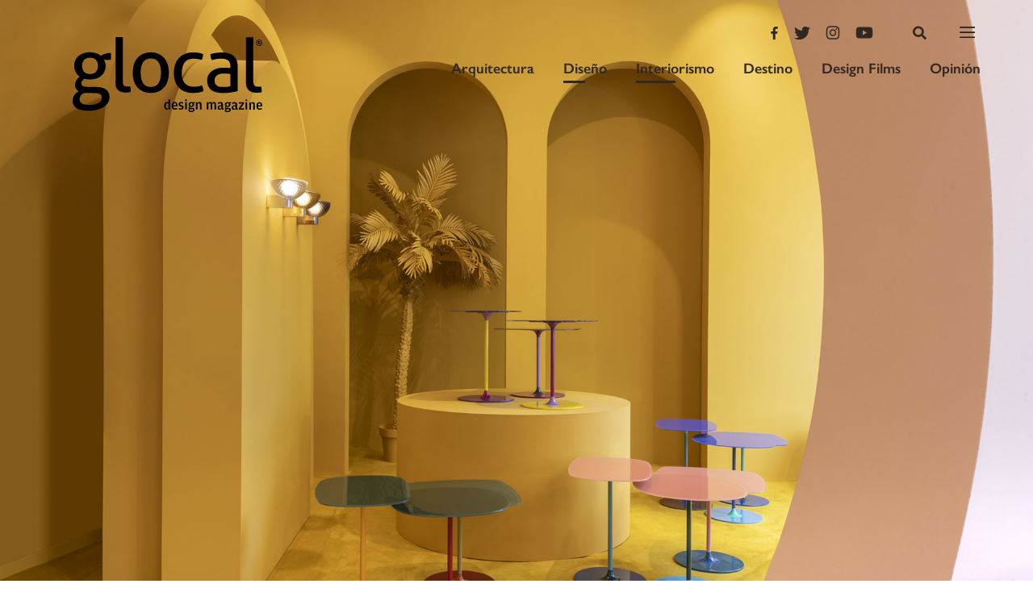

--- FILE ---
content_type: text/html; charset=UTF-8
request_url: https://glocal.mx/supersalone-2021-hogar-como-espacio-vital-in-casa-kartell/
body_size: 92320
content:
<!DOCTYPE html>
<html lang="es">
<head>
	<meta charset="UTF-8">
	<meta name="viewport" content="width=device-width, initial-scale=1.0, maximum-scale=1">
	<link rel="profile" href="http://gmpg.org/xfn/11">

	

	<link rel="apple-touch-icon-precomposed" sizes="57x57" href="https://glocal.mx/wp-content/themes/glocal-theme/images/favicon/apple-touch-icon-57x57.png" />
<link rel="apple-touch-icon-precomposed" sizes="114x114" href="https://glocal.mx/wp-content/themes/glocal-theme/images/favicon/apple-touch-icon-114x114.png" />
<link rel="apple-touch-icon-precomposed" sizes="72x72" href="https://glocal.mx/wp-content/themes/glocal-theme/images/favicon/apple-touch-icon-72x72.png" />
<link rel="apple-touch-icon-precomposed" sizes="144x144" href="https://glocal.mx/wp-content/themes/glocal-theme/images/favicon/apple-touch-icon-144x144.png" />
<link rel="apple-touch-icon-precomposed" sizes="60x60" href="https://glocal.mx/wp-content/themes/glocal-theme/images/favicon/apple-touch-icon-60x60.png" />
<link rel="apple-touch-icon-precomposed" sizes="120x120" href="https://glocal.mx/wp-content/themes/glocal-theme/images/favicon/apple-touch-icon-120x120.png" />
<link rel="apple-touch-icon-precomposed" sizes="76x76" href="https://glocal.mx/wp-content/themes/glocal-theme/images/favicon/apple-touch-icon-76x76.png" />
<link rel="apple-touch-icon-precomposed" sizes="152x152" href="https://glocal.mx/wp-content/themes/glocal-theme/images/favicon/apple-touch-icon-152x152.png" />
<link rel="icon" type="image/png" href="https://glocal.mx/wp-content/themes/glocal-theme/images/favicon/favicon-196x196.png" sizes="196x196" />
<link rel="icon" type="image/png" href="https://glocal.mx/wp-content/themes/glocal-theme/images/favicon/favicon-96x96.png" sizes="96x96" />
<link rel="icon" type="image/png" href="https://glocal.mx/wp-content/themes/glocal-theme/images/favicon/favicon-32x32.png" sizes="32x32" />
<link rel="icon" type="image/png" href="https://glocal.mx/wp-content/themes/glocal-theme/images/favicon/favicon-16x16.png" sizes="16x16" />
<link rel="icon" type="image/png" href="https://glocal.mx/wp-content/themes/glocal-theme/images/favicon/favicon-128.png" sizes="128x128" />
<meta name="application-name" content="&nbsp;"/>
<meta name="msapplication-TileColor" content="#FFFFFF" />
<meta name="msapplication-TileImage" content="https://glocal.mx/wp-content/themes/glocal-theme/images/favicon/mstile-144x144.png" />
<meta name="msapplication-square70x70logo" content="https://glocal.mx/wp-content/themes/glocal-theme/images/favicon/mstile-70x70.png" />
<meta name="msapplication-square150x150logo" content="https://glocal.mx/wp-content/themes/glocal-theme/images/favicon/mstile-150x150.png" />
<meta name="msapplication-wide310x150logo" content="https://glocal.mx/wp-content/themes/glocal-theme/images/favicon/mstile-310x150.png" />
<meta name="msapplication-square310x310logo" content="https://glocal.mx/wp-content/themes/glocal-theme/images/favicon/mstile-310x310.png" />

	<meta name="author" content="https://glocal.mx/wp-content/themes/glocal-theme/humans.txt">

	<meta name='robots' content='index, follow, max-image-preview:large, max-snippet:-1, max-video-preview:-1' />

	<!-- This site is optimized with the Yoast SEO plugin v26.9 - https://yoast.com/product/yoast-seo-wordpress/ -->
	<title>Supersalone 2021 / Hogar como espacio vital: IN / CASA KARTELL - Glocal</title>
	<link rel="canonical" href="https://glocal.mx/supersalone-2021-hogar-como-espacio-vital-in-casa-kartell/" />
	<meta property="og:locale" content="es_MX" />
	<meta property="og:type" content="article" />
	<meta property="og:title" content="Supersalone 2021 / Hogar como espacio vital: IN / CASA KARTELL - Glocal" />
	<meta property="og:description" content="El hogar como espacio vital, con muebles que expresan su carácter, asombran e inspiran. IN / CASA KARTELL es una nueva visión de la colección Kartell que combina ideas innovadoras con colores contemporáneos, ofreciendo nuevas funcionalidades y materiales sostenibles, gracias a la última tecnología de producción." />
	<meta property="og:url" content="https://glocal.mx/supersalone-2021-hogar-como-espacio-vital-in-casa-kartell/" />
	<meta property="og:site_name" content="Glocal" />
	<meta property="article:publisher" content="https://www.facebook.com/glocaldesign" />
	<meta property="article:published_time" content="2021-09-10T18:33:41+00:00" />
	<meta property="article:modified_time" content="2021-09-29T18:25:41+00:00" />
	<meta property="og:image" content="https://glocal.mx/wp-content/uploads/2021/09/kartell_in_casa_turati_02.jpg" />
	<meta property="og:image:width" content="1920" />
	<meta property="og:image:height" content="1398" />
	<meta property="og:image:type" content="image/jpeg" />
	<meta name="author" content="Martha" />
	<meta name="twitter:card" content="summary_large_image" />
	<meta name="twitter:label1" content="Escrito por" />
	<meta name="twitter:data1" content="Martha" />
	<script type="application/ld+json" class="yoast-schema-graph">{"@context":"https://schema.org","@graph":[{"@type":"Article","@id":"https://glocal.mx/supersalone-2021-hogar-como-espacio-vital-in-casa-kartell/#article","isPartOf":{"@id":"https://glocal.mx/supersalone-2021-hogar-como-espacio-vital-in-casa-kartell/"},"author":{"name":"Martha","@id":"https://glocal.mx/#/schema/person/1b8a04ed8ac97a67d1ba0598437dc754"},"headline":"Supersalone 2021 / Hogar como espacio vital: IN / CASA KARTELL","datePublished":"2021-09-10T18:33:41+00:00","dateModified":"2021-09-29T18:25:41+00:00","mainEntityOfPage":{"@id":"https://glocal.mx/supersalone-2021-hogar-como-espacio-vital-in-casa-kartell/"},"wordCount":8,"commentCount":0,"publisher":{"@id":"https://glocal.mx/#organization"},"image":{"@id":"https://glocal.mx/supersalone-2021-hogar-como-espacio-vital-in-casa-kartell/#primaryimage"},"thumbnailUrl":"https://glocal.mx/wp-content/uploads/2021/09/kartell_in_casa_turati_02.jpg","keywords":["casa","futuro del hogar","Hogar","IN / CASA KARTELL","Interiorismo","Kartell","Mobiliario","supersalone 2021"],"articleSection":["Diseño","Eventos","Interiorismo"],"inLanguage":"es","potentialAction":[{"@type":"CommentAction","name":"Comment","target":["https://glocal.mx/supersalone-2021-hogar-como-espacio-vital-in-casa-kartell/#respond"]}]},{"@type":"WebPage","@id":"https://glocal.mx/supersalone-2021-hogar-como-espacio-vital-in-casa-kartell/","url":"https://glocal.mx/supersalone-2021-hogar-como-espacio-vital-in-casa-kartell/","name":"Supersalone 2021 / Hogar como espacio vital: IN / CASA KARTELL - Glocal","isPartOf":{"@id":"https://glocal.mx/#website"},"primaryImageOfPage":{"@id":"https://glocal.mx/supersalone-2021-hogar-como-espacio-vital-in-casa-kartell/#primaryimage"},"image":{"@id":"https://glocal.mx/supersalone-2021-hogar-como-espacio-vital-in-casa-kartell/#primaryimage"},"thumbnailUrl":"https://glocal.mx/wp-content/uploads/2021/09/kartell_in_casa_turati_02.jpg","datePublished":"2021-09-10T18:33:41+00:00","dateModified":"2021-09-29T18:25:41+00:00","breadcrumb":{"@id":"https://glocal.mx/supersalone-2021-hogar-como-espacio-vital-in-casa-kartell/#breadcrumb"},"inLanguage":"es","potentialAction":[{"@type":"ReadAction","target":["https://glocal.mx/supersalone-2021-hogar-como-espacio-vital-in-casa-kartell/"]}]},{"@type":"ImageObject","inLanguage":"es","@id":"https://glocal.mx/supersalone-2021-hogar-como-espacio-vital-in-casa-kartell/#primaryimage","url":"https://glocal.mx/wp-content/uploads/2021/09/kartell_in_casa_turati_02.jpg","contentUrl":"https://glocal.mx/wp-content/uploads/2021/09/kartell_in_casa_turati_02.jpg","width":1920,"height":1398},{"@type":"BreadcrumbList","@id":"https://glocal.mx/supersalone-2021-hogar-como-espacio-vital-in-casa-kartell/#breadcrumb","itemListElement":[{"@type":"ListItem","position":1,"name":"Home","item":"https://glocal.mx/"},{"@type":"ListItem","position":2,"name":"Supersalone 2021 / Hogar como espacio vital: IN / CASA KARTELL"}]},{"@type":"WebSite","@id":"https://glocal.mx/#website","url":"https://glocal.mx/","name":"Glocal","description":"Design Magazine","publisher":{"@id":"https://glocal.mx/#organization"},"potentialAction":[{"@type":"SearchAction","target":{"@type":"EntryPoint","urlTemplate":"https://glocal.mx/?s={search_term_string}"},"query-input":{"@type":"PropertyValueSpecification","valueRequired":true,"valueName":"search_term_string"}}],"inLanguage":"es"},{"@type":"Organization","@id":"https://glocal.mx/#organization","name":"Glocal","url":"https://glocal.mx/","logo":{"@type":"ImageObject","inLanguage":"es","@id":"https://glocal.mx/#/schema/logo/image/","url":"https://glocal.mx/wp-content/uploads/2025/04/glocal_logo.png","contentUrl":"https://glocal.mx/wp-content/uploads/2025/04/glocal_logo.png","width":3838,"height":1749,"caption":"Glocal"},"image":{"@id":"https://glocal.mx/#/schema/logo/image/"},"sameAs":["https://www.facebook.com/glocaldesign","https://www.instagram.com/glocal_design/"]},{"@type":"Person","@id":"https://glocal.mx/#/schema/person/1b8a04ed8ac97a67d1ba0598437dc754","name":"Martha","image":{"@type":"ImageObject","inLanguage":"es","@id":"https://glocal.mx/#/schema/person/image/","url":"https://secure.gravatar.com/avatar/6557811010b351e1a4946f54edfcb2d65c190d5811135023ce21d7f02c843ea8?s=96&d=mm&r=g","contentUrl":"https://secure.gravatar.com/avatar/6557811010b351e1a4946f54edfcb2d65c190d5811135023ce21d7f02c843ea8?s=96&d=mm&r=g","caption":"Martha"},"url":"https://glocal.mx/author/martha/"}]}</script>
	<!-- / Yoast SEO plugin. -->


<link rel='dns-prefetch' href='//cdnjs.cloudflare.com' />
<link rel="alternate" type="application/rss+xml" title="Glocal &raquo; Supersalone 2021 / Hogar como espacio vital: IN / CASA KARTELL RSS de los comentarios" href="https://glocal.mx/supersalone-2021-hogar-como-espacio-vital-in-casa-kartell/feed/" />
<link rel="alternate" title="oEmbed (JSON)" type="application/json+oembed" href="https://glocal.mx/wp-json/oembed/1.0/embed?url=https%3A%2F%2Fglocal.mx%2Fsupersalone-2021-hogar-como-espacio-vital-in-casa-kartell%2F" />
<link rel="alternate" title="oEmbed (XML)" type="text/xml+oembed" href="https://glocal.mx/wp-json/oembed/1.0/embed?url=https%3A%2F%2Fglocal.mx%2Fsupersalone-2021-hogar-como-espacio-vital-in-casa-kartell%2F&#038;format=xml" />
<style id='wp-img-auto-sizes-contain-inline-css' type='text/css'>
img:is([sizes=auto i],[sizes^="auto," i]){contain-intrinsic-size:3000px 1500px}
/*# sourceURL=wp-img-auto-sizes-contain-inline-css */
</style>
<style id='wp-emoji-styles-inline-css' type='text/css'>

	img.wp-smiley, img.emoji {
		display: inline !important;
		border: none !important;
		box-shadow: none !important;
		height: 1em !important;
		width: 1em !important;
		margin: 0 0.07em !important;
		vertical-align: -0.1em !important;
		background: none !important;
		padding: 0 !important;
	}
/*# sourceURL=wp-emoji-styles-inline-css */
</style>
<style id='wp-block-library-inline-css' type='text/css'>
:root{--wp-block-synced-color:#7a00df;--wp-block-synced-color--rgb:122,0,223;--wp-bound-block-color:var(--wp-block-synced-color);--wp-editor-canvas-background:#ddd;--wp-admin-theme-color:#007cba;--wp-admin-theme-color--rgb:0,124,186;--wp-admin-theme-color-darker-10:#006ba1;--wp-admin-theme-color-darker-10--rgb:0,107,160.5;--wp-admin-theme-color-darker-20:#005a87;--wp-admin-theme-color-darker-20--rgb:0,90,135;--wp-admin-border-width-focus:2px}@media (min-resolution:192dpi){:root{--wp-admin-border-width-focus:1.5px}}.wp-element-button{cursor:pointer}:root .has-very-light-gray-background-color{background-color:#eee}:root .has-very-dark-gray-background-color{background-color:#313131}:root .has-very-light-gray-color{color:#eee}:root .has-very-dark-gray-color{color:#313131}:root .has-vivid-green-cyan-to-vivid-cyan-blue-gradient-background{background:linear-gradient(135deg,#00d084,#0693e3)}:root .has-purple-crush-gradient-background{background:linear-gradient(135deg,#34e2e4,#4721fb 50%,#ab1dfe)}:root .has-hazy-dawn-gradient-background{background:linear-gradient(135deg,#faaca8,#dad0ec)}:root .has-subdued-olive-gradient-background{background:linear-gradient(135deg,#fafae1,#67a671)}:root .has-atomic-cream-gradient-background{background:linear-gradient(135deg,#fdd79a,#004a59)}:root .has-nightshade-gradient-background{background:linear-gradient(135deg,#330968,#31cdcf)}:root .has-midnight-gradient-background{background:linear-gradient(135deg,#020381,#2874fc)}:root{--wp--preset--font-size--normal:16px;--wp--preset--font-size--huge:42px}.has-regular-font-size{font-size:1em}.has-larger-font-size{font-size:2.625em}.has-normal-font-size{font-size:var(--wp--preset--font-size--normal)}.has-huge-font-size{font-size:var(--wp--preset--font-size--huge)}.has-text-align-center{text-align:center}.has-text-align-left{text-align:left}.has-text-align-right{text-align:right}.has-fit-text{white-space:nowrap!important}#end-resizable-editor-section{display:none}.aligncenter{clear:both}.items-justified-left{justify-content:flex-start}.items-justified-center{justify-content:center}.items-justified-right{justify-content:flex-end}.items-justified-space-between{justify-content:space-between}.screen-reader-text{border:0;clip-path:inset(50%);height:1px;margin:-1px;overflow:hidden;padding:0;position:absolute;width:1px;word-wrap:normal!important}.screen-reader-text:focus{background-color:#ddd;clip-path:none;color:#444;display:block;font-size:1em;height:auto;left:5px;line-height:normal;padding:15px 23px 14px;text-decoration:none;top:5px;width:auto;z-index:100000}html :where(.has-border-color){border-style:solid}html :where([style*=border-top-color]){border-top-style:solid}html :where([style*=border-right-color]){border-right-style:solid}html :where([style*=border-bottom-color]){border-bottom-style:solid}html :where([style*=border-left-color]){border-left-style:solid}html :where([style*=border-width]){border-style:solid}html :where([style*=border-top-width]){border-top-style:solid}html :where([style*=border-right-width]){border-right-style:solid}html :where([style*=border-bottom-width]){border-bottom-style:solid}html :where([style*=border-left-width]){border-left-style:solid}html :where(img[class*=wp-image-]){height:auto;max-width:100%}:where(figure){margin:0 0 1em}html :where(.is-position-sticky){--wp-admin--admin-bar--position-offset:var(--wp-admin--admin-bar--height,0px)}@media screen and (max-width:600px){html :where(.is-position-sticky){--wp-admin--admin-bar--position-offset:0px}}
/*wp_block_styles_on_demand_placeholder:698269c79550d*/
/*# sourceURL=wp-block-library-inline-css */
</style>
<style id='classic-theme-styles-inline-css' type='text/css'>
/*! This file is auto-generated */
.wp-block-button__link{color:#fff;background-color:#32373c;border-radius:9999px;box-shadow:none;text-decoration:none;padding:calc(.667em + 2px) calc(1.333em + 2px);font-size:1.125em}.wp-block-file__button{background:#32373c;color:#fff;text-decoration:none}
/*# sourceURL=/wp-includes/css/classic-themes.min.css */
</style>
<link rel='stylesheet' id='swiper-css' href='https://cdnjs.cloudflare.com/ajax/libs/Swiper/4.0.7/css/swiper.min.css?ver=6.9.1' type='text/css' media='all' />
<link rel='stylesheet' id='mazorca-css' href='https://glocal.mx/wp-content/themes/glocal-theme/css/mazorca.css?ver=1.2' type='text/css' media='all' />
<link rel='stylesheet' id='font-awesome-css' href='https://cdnjs.cloudflare.com/ajax/libs/font-awesome/4.7.0/css/font-awesome.min.css?ver=6.9.1' type='text/css' media='all' />
<script type="text/javascript" src="https://glocal.mx/wp-includes/js/jquery/jquery.min.js?ver=3.7.1" id="jquery-core-js"></script>
<script type="text/javascript" src="https://glocal.mx/wp-includes/js/jquery/jquery-migrate.min.js?ver=3.4.1" id="jquery-migrate-js"></script>
<script type="text/javascript" src="https://cdn.jsdelivr.net/parallax.js/1.4.2/parallax.min.js?ver=6.9.1" id="parallax-js"></script>
<script type="text/javascript" src="https://use.fontawesome.com/releases/v5.0.6/js/all.js?ver=6.9.1" id="font-awesome-js"></script>
<script type="text/javascript" src="//cdnjs.cloudflare.com/ajax/libs/ScrollMagic/2.0.5/ScrollMagic.min.js?ver=6.9.1" id="scrollmagic-js"></script>
<script type="text/javascript" src="//cdnjs.cloudflare.com/ajax/libs/gsap/3.5.1/gsap.min.js?ver=6.9.1" id="gsap-js"></script>
<script type="text/javascript" src="//cdnjs.cloudflare.com/ajax/libs/gsap/3.5.1/ScrollTrigger.min.js?ver=6.9.1" id="scrolltrigger-js"></script>
<script type="text/javascript" src="//cdnjs.cloudflare.com/ajax/libs/ScrollMagic/2.0.5/plugins/debug.addIndicators.min.js?ver=6.9.1" id="addindicators-js"></script>
<script type="text/javascript" src="//www.youtube.com/iframe_api?ver=6.9.1" id="youtube-js"></script>
<script type="text/javascript" id="cltvo_functions_js-js-extra">
/* <![CDATA[ */
var cltvo_js_vars = {"site_url":"https://glocal.mx/","template_url":"https://glocal.mx/wp-content/themes/glocal-theme","ajax_url":"https://glocal.mx/wp-admin/admin-ajax.php"};
//# sourceURL=cltvo_functions_js-js-extra
/* ]]> */
</script>
<script type="text/javascript" src="https://glocal.mx/wp-content/themes/glocal-theme/js/functions.js?ver=1.2" id="cltvo_functions_js-js"></script>
<link rel="https://api.w.org/" href="https://glocal.mx/wp-json/" /><link rel="alternate" title="JSON" type="application/json" href="https://glocal.mx/wp-json/wp/v2/posts/148121" /><link rel="EditURI" type="application/rsd+xml" title="RSD" href="https://glocal.mx/xmlrpc.php?rsd" />
<meta name="generator" content="WordPress 6.9.1" />
<link rel='shortlink' href='https://glocal.mx/?p=148121' />
<link rel="icon" href="https://glocal.mx/wp-content/uploads/2025/03/cropped-g_logo-icono-32x32.png" sizes="32x32" />
<link rel="icon" href="https://glocal.mx/wp-content/uploads/2025/03/cropped-g_logo-icono-192x192.png" sizes="192x192" />
<link rel="apple-touch-icon" href="https://glocal.mx/wp-content/uploads/2025/03/cropped-g_logo-icono-180x180.png" />
<meta name="msapplication-TileImage" content="https://glocal.mx/wp-content/uploads/2025/03/cropped-g_logo-icono-270x270.png" />

	<!-- Slick -->
	<link rel="stylesheet" type="text/css" href="//cdn.jsdelivr.net/npm/slick-carousel@1.8.1/slick/slick.css"/>
	<script type="text/javascript" src="//cdn.jsdelivr.net/npm/slick-carousel@1.8.1/slick/slick.min.js"></script>
	
	<!-- Google Tag Manager -->
<script>(function(w,d,s,l,i){w[l]=w[l]||[];w[l].push({'gtm.start':
new Date().getTime(),event:'gtm.js'});var f=d.getElementsByTagName(s)[0],
j=d.createElement(s),dl=l!='dataLayer'?'&l='+l:'';j.async=true;j.src=
'https://www.googletagmanager.com/gtm.js?id='+i+dl;f.parentNode.insertBefore(j,f);
})(window,document,'script','dataLayer','GTM-WPZQTH6');</script>
<!-- End Google Tag Manager -->

<script async src="https://pagead2.googlesyndication.com/pagead/js/adsbygoogle.js?client=ca-pub-5699203577588071" crossorigin="anonymous"></script>
</head>
<body class="wp-singular post-template-default single single-post postid-148121 single-format-standard wp-theme-glocal-theme">
    
    <!-- Google Tag Manager (noscript) -->
<noscript><iframe src="https://www.googletagmanager.com/ns.html?id=GTM-WPZQTH6"
height="0" width="0" style="display:none;visibility:hidden"></iframe></noscript>
<!-- End Google Tag Manager (noscript) -->

	
	<!-- Global site tag (gtag.js) - Google Analytics -->
<script async src="https://www.googletagmanager.com/gtag/js?id=G-LN2HEQ7YWG"></script>
<script>
  window.dataLayer = window.dataLayer || [];
  function gtag(){dataLayer.push(arguments);}
  gtag('js', new Date());

  gtag('config', 'G-LN2HEQ7YWG');
</script>


<script async='async' src='https://www.googletagservices.com/tag/js/gpt.js'></script>
<script>
  var googletag = googletag || {};
  googletag.cmd = googletag.cmd || [];
</script>

<script>
  googletag.cmd.push(function() {
    var mappingadunit = googletag.sizeMapping().
          addSize([1024, 0], [[960, 90], [950, 90], [940, 150], [970, 66], [980, 90], [930, 180], [970, 90], [980, 120], [970, 250], [728, 90]]). //desktop
          addSize([0, 0], [[320, 100]]). //mobile
    		  build();
        
        googletag.defineSlot('/22831606601/BANNER_HOME_LEADERBOARD', [[320, 100], [950, 90], [980, 90], [970, 66], [930, 180], [980, 120], [960, 90], [970, 90], [970, 250], [728, 90]], 'div-gpt-ad-1665085957968-0').addService(googletag.pubads());
        googletag.defineSlot('/22831606601/LEADERBOARD', [[1024, 768], [728, 90], [960, 90], [950, 90], [970, 66], [980, 90], [930, 180], [970, 90], [980, 120], [970, 250]], 'div-gpt-ad-1665086610329-0').addService(googletag.pubads());
        googletag.defineSlot('/22831606601/SINGLE_SQUARE', [[300, 250], [200, 200], [250, 250], [300, 600]], 'div-gpt-ad-1665086778413-0').addService(googletag.pubads());


        // googletag.defineSlot('/21718298232/BANNER_HOME_LEADERBOARD', [[960, 90], [950, 90], [940, 150], [970, 66], [980, 90], [930, 180], [970, 90], [980, 120], [970, 250], [320, 100]], 'div-gpt-ad-1531495425185-0').defineSizeMapping(mappingadunit).addService(googletag.pubads());
        // googletag.defineSlot('/21718298232/LEADERBOARD', [[1024, 768], [960, 90], [950, 90], [970, 66], [980, 90], [930, 180], [970, 90], [980, 120], [970, 250], [728, 90]], 'div-gpt-ad-1531495425185-1').addService(googletag.pubads());
        // googletag.defineSlot('/21718298232/SINGLE_SQUARE', [[300, 600], [300, 500], [250, 250], [300, 250], [200, 200]], 'div-gpt-ad-1531495425185-2').addService(googletag.pubads());
        googletag.pubads().enableSingleRequest();
        googletag.pubads().collapseEmptyDivs();
        googletag.enableServices();
  });
</script>

	<!--[if gt IE 8]><div style="z-index: 1000; padding: 5px 0; text-align: center; position: absolute; top: 0; left: 0; width: 100%; background-color: #312822;"><p style="font-family: Arial, Helvetica, sans-serif; font-size: 16px; color: white;">Consider <a style="color: #EA7640;
	text-decoration: underline;" href="http://www.google.com/intl/es/chrome/browser/" target="_blank">updating your browser</a> in order to render this site correctly.</p></div><!-->
<!--<![endif]-->

	<!-- Aquí abre el main-wrap -->
	<div class="main-wrap">
	<!--Menu -->
	<div>

		<header class="header " id="header">

	<div class="header__container">
		<div class="header__brand">
			<a href="https://glocal.mx/" class="header__logo">
				<svg class="header__logo-image--lg is__home" xmlns="http://www.w3.org/2000/svg" viewBox="0 0 234.04 92.62">
	
	<g id="Capa_2" data-name="Capa 2">
		<g id="Layer_1" data-name="Layer 1">
			<path class="cls-1" d="M113.28,26.12a19.92,19.92,0,0,0-7-5.33,23,23,0,0,0-9.8-2,23,23,0,0,0-9.81,1.95,19.89,19.89,0,0,0-7,5.31A21.91,21.91,0,0,0,75.49,34a34.74,34.74,0,0,0-1.37,9.9,34.73,34.73,0,0,0,1.34,9.9,21.9,21.9,0,0,0,4.14,7.95,19.42,19.42,0,0,0,7,5.29A23.44,23.44,0,0,0,96.41,69a23.44,23.44,0,0,0,9.81-1.9,19.45,19.45,0,0,0,7-5.27,22,22,0,0,0,4.17-7.93,34.8,34.8,0,0,0,1.37-9.9,34.81,34.81,0,0,0-1.34-9.9,22,22,0,0,0-4.14-7.95M106,56.93q-3.09,4.67-9.53,4.66T86.94,56.9q-3-4.67-3-13T87,31q3-4.62,9.49-4.61T106,31q3.07,4.63,3.06,12.94t-3.1,13"/>
			<path class="cls-1" d="M69.21,60.89c-.72.06-1.34.09-1.9.09a10.61,10.61,0,0,1-2.25-.23,3.51,3.51,0,0,1-1.8-1,5.41,5.41,0,0,1-1.12-2.29A16.05,16.05,0,0,1,62,53.31L62,0H53L52.9,55.36c0,2.49,0,4.58.69,6.26a9.57,9.57,0,0,0,2.47,4,10.76,10.76,0,0,0,4.11,2.15,18.6,18.6,0,0,0,5,.66q1.59,0,3.46-.13a12.55,12.55,0,0,0,3.18-.6,28.49,28.49,0,0,0-.83-7.1,11.39,11.39,0,0,1-1.81.28"/>
			<path class="cls-1" d="M40,20.54a15.27,15.27,0,0,0-5,2.47,21.21,21.21,0,0,0-5.83-3.09,22.6,22.6,0,0,0-7.61-1.23A24.56,24.56,0,0,0,13.17,20,17.74,17.74,0,0,0,7,23.57a15.46,15.46,0,0,0-3.79,5.37,16.79,16.79,0,0,0-1.32,6.63,15.75,15.75,0,0,0,1.86,7.71,16,16,0,0,0,4.94,5.57,16.06,16.06,0,0,0-4.16,4.48,11.22,11.22,0,0,0-1.55,6,7.77,7.77,0,0,0,1.25,4.53,11.14,11.14,0,0,0,3.12,3,15,15,0,0,0-5.33,4.85,4.56,4.56,0,0,0-1,1.79L1,73.76a13,13,0,0,0-1,4.76Q0,85,5,88t14.66,3a42.43,42.43,0,0,0,10.23-1.15,27.43,27.43,0,0,0,8.18-3.35,17.41,17.41,0,0,0,5.42-5.22A10.42,10.42,0,0,0,45.46,75c0-.32,0-.62,0-.92v-.5c-.18-4-1.4-6.32-3.69-8.39-2.49-2.25-6.5-3.46-12-3.59l-12.42-.22c-2.8-.06-4.61-.53-5.41-1.37a4.11,4.11,0,0,1-1.21-2.95,5.14,5.14,0,0,1,1.26-3.31,9.55,9.55,0,0,1,2.57-2.29,26.23,26.23,0,0,0,6.91.85,24.66,24.66,0,0,0,7.76-1.16,17.88,17.88,0,0,0,6.12-3.35,15.06,15.06,0,0,0,4-5.27,16.51,16.51,0,0,0,1.41-6.91,14,14,0,0,0-.55-4.17,11.84,11.84,0,0,0-1.58-3.32H47c.12-1,.22-1.63.28-2.38s.1-1.53.1-2.22a20.13,20.13,0,0,0-.37-4,23.69,23.69,0,0,0-7,1M10.8,71.22c1.4-1.56,3.51-2.32,6.31-2.26l10.65.19c3.18.07,5.29.64,6.48,1.65a4,4,0,0,1,1.54,2.77v-.1c0,.49.23,1,.23,1.57l0,.38c-.17,2.35-1.32,4.18-4.13,5.83s-6.69,2.47-11.67,2.46a30.11,30.11,0,0,1-4.62-.33,22.12,22.12,0,0,1-3.64-1.13,6,6,0,0,1-2.38-2.1,6.11,6.11,0,0,1-.84-3.36,6.36,6.36,0,0,1,.48-2.91l.18-.34a6.21,6.21,0,0,1,1.44-2.31M28.92,42.8q-2.44,2.8-7.48,2.79T14,42.78a10.71,10.71,0,0,1-2.37-7.19A11,11,0,0,1,14,28.26q2.39-2.85,7.43-2.84t7.47,2.86a10.91,10.91,0,0,1,2.42,7.33,10.59,10.59,0,0,1-2.44,7.19"/>
			<path class="cls-1" d="M198.77,23.22c-3.24-2.84-8.17-4.26-14.4-4.27a50.89,50.89,0,0,0-7.38.55,42.55,42.55,0,0,0-7,1.58,14.54,14.54,0,0,0,1.78,7.38,47,47,0,0,1,5.58-1.34,35,35,0,0,1,6.17-.51c3.55,0,6.36.73,8.23,2.16s3,4,3,7.66v1.78c-1-.12-2.15-.24-3.43-.33s-3.12-.15-5.11-.15a29.46,29.46,0,0,0-7.66,1,19.72,19.72,0,0,0-6.45,3A14.25,14.25,0,0,0,166,53.76a16,16,0,0,0,1.4,7,12.58,12.58,0,0,0,4,4.77,17,17,0,0,0,6.28,2.72,37.83,37.83,0,0,0,8.31.85,58,58,0,0,0,9.63-.78c3.11-.52,6.13-1,8.14-1.53l0-30c0-6.23-1.81-10.76-5-13.6m-4.05,37.5a25.77,25.77,0,0,1-4.27.69c-1.53.15-3.21.23-4.64.22a35.36,35.36,0,0,1-3.55-.19,8.87,8.87,0,0,1-3.41-1A7.08,7.08,0,0,1,176.28,58a8,8,0,0,1-1-4.39,7.47,7.47,0,0,1,3-6.53q3-2.14,8.83-2.14c1,0,2.42.07,3.85.19s2.75.25,3.76.38Z"/>
			<path class="cls-1" d="M159.56,59.63a23.47,23.47,0,0,1-4.81,1.3,33.4,33.4,0,0,1-5.18.37q-7,0-11-4.17t-4-13.13q0-7.85,3.57-12.6t10.75-4.75a32,32,0,0,1,10.46,1.6,16,16,0,0,0,1.17-3.68,19.24,19.24,0,0,0,.43-3.69,28.23,28.23,0,0,0-5.69-1.51,45.38,45.38,0,0,0-6.91-.48,24.74,24.74,0,0,0-10.18,1.95,20.88,20.88,0,0,0-7.34,5.31,22.51,22.51,0,0,0-4.45,7.93,31.75,31.75,0,0,0-1.51,9.9q0,11.49,6,18.27t18,6.8a34.59,34.59,0,0,0,12.61-2.13,17.57,17.57,0,0,0-.65-4,14.91,14.91,0,0,0-1.3-3.27"/>
			<path class="cls-1" d="M232.6,60.87a11.53,11.53,0,0,1-1.82.28c-.72.06-1.35.09-1.92.09a11,11,0,0,1-2.29-.23,3.74,3.74,0,0,1-1.88-1,5.46,5.46,0,0,1-1.28-2.29,14,14,0,0,1-.51-4.11L223,.27h-9.05l-.09,55.35a16.66,16.66,0,0,0,1,6.26,10.12,10.12,0,0,0,2.79,4A10.77,10.77,0,0,0,221.75,68a18.6,18.6,0,0,0,5,.66q1.59,0,3.46-.13a12.54,12.54,0,0,0,3.17-.6,28.44,28.44,0,0,0-.83-7.1"/>
			<path class="cls-1" d="M118.29,77h2l0,12.35h-1.34l-.57-1-.92,1a2.86,2.86,0,0,1-1.12.22c-2.2,0-3.35-1.61-3.35-4.72,0-3.44,1.57-4.74,3.34-4.74a3.05,3.05,0,0,1,2,.68Zm0,5.23a2.65,2.65,0,0,0-1.53-.51c-1.09,0-1.69.51-1.69,2.7v.93c0,2.12.6,2.89,1.69,2.89a2.15,2.15,0,0,0,1.53-.75Z"/>
			<path class="cls-1" d="M126.36,88a6.58,6.58,0,0,0,2.41-.56l.28,1.49a6.33,6.33,0,0,1-2.83.68c-2.61,0-3.94-1.66-3.93-4.77s1.45-4.74,3.73-4.74,3.36,1.64,3.36,4.29v1.09h-5c0,1.92.56,2.53,2,2.53m1.12-3.88v-.31c0-1.67-.44-2.25-1.45-2.26s-1.57.56-1.64,2.56Z"/>
			<path class="cls-1" d="M130.92,89.05l.21-1.43a5.73,5.73,0,0,0,2.25.52c1.08,0,1.62-.31,1.62-1.19s-.43-.93-2-1.34a2.44,2.44,0,0,1-2.18-2.69c0-1.93,1.26-2.79,3.18-2.79a5.66,5.66,0,0,1,2.56.54l-.29,1.45a6.36,6.36,0,0,0-2.09-.38c-1.08,0-1.53.22-1.53,1.06s.48.92,1.89,1.26,2.36,1,2.36,2.75-1.1,2.81-3.3,2.81a5.79,5.79,0,0,1-2.69-.59"/>
			<path class="cls-1" d="M138.73,77.92a1.19,1.19,0,0,1,2.39,0,1.19,1.19,0,0,1-2.39,0m.19,2.42h2v9.06h-2Z"/>
			<path class="cls-1" d="M150.67,79.9v1.67h-2l1.17.73a2.24,2.24,0,0,1,.14.85c0,2.25-1.6,3-3.44,3a4.67,4.67,0,0,1-1.52-.25.9.9,0,0,0-.36.71c0,.5.31.75,1,.76h2c1.85,0,2.83.71,2.83,2.33,0,2.12-1.93,2.86-4.14,2.86s-3.49-.79-3.49-2.18a1.73,1.73,0,0,1,.41-1.16l.94-.44a1.47,1.47,0,0,1-1.11-1.51,2,2,0,0,1,.35-1.14l1.05-.62-1-.66a3.36,3.36,0,0,1-.41-1.67c0-2.25,1.73-3,3.48-3a3.76,3.76,0,0,1,1.93.46ZM144.58,90c0,.78.49,1.11,1.83,1.11,1.5,0,2.24-.53,2.24-1.22v-.16c0-.47-.22-.82-1.1-.82H145a1.6,1.6,0,0,0-.43,1.09M148,83.33V83c0-1-.47-1.43-1.46-1.43S145,82,145,83v.32c0,1.12.46,1.55,1.48,1.55s1.46-.42,1.46-1.53"/>
			<path class="cls-1" d="M155.09,80.52a3.57,3.57,0,0,1,1.54-.34c1.58,0,2.45,1,2.45,2.93v6.32h-2V82.91c0-.8-.44-1.11-1.16-1.11a3.48,3.48,0,0,0-1.7.51v7.12h-2V80.37h1.32l.65,1.19Z"/>
			<path class="cls-1" d="M173.08,80.55a3.53,3.53,0,0,1,1.51-.34c1.56,0,2.42,1,2.42,2.93v6.32h-2V82.94c0-.82-.39-1.11-1.12-1.11a3,3,0,0,0-1.58.51v7.12h-2V82.93a1,1,0,0,0-1.11-1.11,3.13,3.13,0,0,0-1.58.5v7.13h-2V80.39h1.33l.64,1.16.88-1a3.56,3.56,0,0,1,3,0l.68,1.07Z"/>
			<path class="cls-1" d="M183.62,83.19c0-.75-.29-1.26-1.29-1.26a8.83,8.83,0,0,0-2.75.6L179.32,81a7.35,7.35,0,0,1,3.21-.79c2.23,0,3.09,1,3.08,3.67v4c0,.44.17.53.52.53h.41l0,.9a1.77,1.77,0,0,1-1.19.39,2.86,2.86,0,0,1-.93-.14l-.73-1-.7.86a3.74,3.74,0,0,1-1.58.33,2.34,2.34,0,0,1-2.52-2.61c0-1.91.95-2.56,3.37-2.9l1.32-.18Zm0,2-1.19.18c-1.15.15-1.6.49-1.6,1.53V87a1.19,1.19,0,0,0,1.36,1.33,1.82,1.82,0,0,0,1.43-.59Z"/>
			<path class="cls-1" d="M195.42,80v1.67h-2l1.19.73a2.25,2.25,0,0,1,.13.85c0,2.25-1.61,3-3.45,3a4.69,4.69,0,0,1-1.51-.25.88.88,0,0,0-.35.71c0,.5.3.75,1,.76h2c1.86,0,2.84.71,2.84,2.33,0,2.12-1.93,2.86-4.15,2.86s-3.48-.79-3.48-2.18a1.8,1.8,0,0,1,.4-1.16l.94-.44a1.48,1.48,0,0,1-1.11-1.51,1.93,1.93,0,0,1,.35-1.14l1-.62-1-.66a3.41,3.41,0,0,1-.41-1.67c0-2.25,1.74-3,3.47-3a3.82,3.82,0,0,1,2,.46Zm-6.08,10.11c0,.78.49,1.11,1.84,1.11s2.23-.53,2.24-1.22v-.16c0-.47-.22-.82-1.1-.82h-2.55a1.62,1.62,0,0,0-.43,1.09m3.4-6.68v-.29c0-1-.46-1.43-1.46-1.43s-1.48.39-1.48,1.38v.32c0,1.12.47,1.55,1.48,1.55s1.47-.42,1.47-1.53"/>
			<path class="cls-1" d="M201,83.22c0-.75-.28-1.26-1.28-1.26a9,9,0,0,0-2.75.6L196.71,81a7.39,7.39,0,0,1,3.22-.79c2.23,0,3.09,1,3.09,3.67v4c0,.44.17.53.51.53h.42l0,.9a1.75,1.75,0,0,1-1.19.39,2.89,2.89,0,0,1-.93-.14l-.74-1-.68.86a3.82,3.82,0,0,1-1.59.33,2.34,2.34,0,0,1-2.52-2.61c0-1.91,1-2.56,3.38-2.9l1.32-.18Zm0,2-1.18.18c-1.16.15-1.61.49-1.61,1.53v.14a1.19,1.19,0,0,0,1.36,1.33A1.8,1.8,0,0,0,201,87.8Z"/>
			<polygon class="cls-1" points="205.09 87.86 208.65 82.83 209.66 81.9 207.84 82.06 205.28 82.05 205.29 80.45 211.35 80.46 211.35 82.19 207.87 87.16 206.73 88.26 208.61 88.01 211.41 88.01 211.41 89.52 205.08 89.51 205.09 87.86"/>
			<path class="cls-1" d="M213.21,78a1.2,1.2,0,0,1,2.39,0,1.2,1.2,0,0,1-2.39,0m.19,2.42h2v9.06h-2Z"/>
			<path class="cls-1" d="M220.9,80.62a3.58,3.58,0,0,1,1.54-.34c1.58,0,2.46,1,2.46,2.93v6.32h-2V83c0-.8-.43-1.11-1.15-1.11a3.55,3.55,0,0,0-1.71.51v7.12h-2V80.47h1.32l.66,1.19Z"/>
			<path class="cls-1" d="M230.9,88.19a6.62,6.62,0,0,0,2.42-.56l.27,1.49a6.37,6.37,0,0,1-2.83.68c-2.61,0-3.94-1.66-3.93-4.77s1.45-4.74,3.72-4.74,3.37,1.64,3.36,4.29v1.09h-5c0,1.92.56,2.53,2,2.53M232,84.31V84c0-1.67-.44-2.25-1.46-2.26s-1.57.56-1.64,2.56Z"/>
			<path class="cls-1" d="M230.19,10.86a4.1,4.1,0,0,1-1.57-.3,3.54,3.54,0,0,1-2-2A4.1,4.1,0,0,1,226.35,7a4.11,4.11,0,0,1,.28-1.53,3.57,3.57,0,0,1,.78-1.22,3.61,3.61,0,0,1,1.21-.8,4.36,4.36,0,0,1,3.14,0,3.45,3.45,0,0,1,1.21.81,3.69,3.69,0,0,1,.78,1.22A4.11,4.11,0,0,1,234,7a4.14,4.14,0,0,1-.28,1.53A3.67,3.67,0,0,1,233,9.76a3.6,3.6,0,0,1-1.21.81,4.09,4.09,0,0,1-1.57.29m0-.77a3.22,3.22,0,0,0,1.26-.24A2.74,2.74,0,0,0,233,8.23a3.67,3.67,0,0,0,0-2.44,2.76,2.76,0,0,0-.59-1,2.83,2.83,0,0,0-.95-.65,3.48,3.48,0,0,0-2.53,0,2.75,2.75,0,0,0-1.55,1.63,3.68,3.68,0,0,0,0,2.44,2.88,2.88,0,0,0,.59,1,2.77,2.77,0,0,0,.95.66,3.21,3.21,0,0,0,1.26.24m-1.38-5.15.56-.07a5.88,5.88,0,0,1,.6,0,2.23,2.23,0,0,1,1.41.35,1.12,1.12,0,0,1,.42.92,1.35,1.35,0,0,1-.14.62,1.32,1.32,0,0,1-.32.42l-.15.12.91,1.62-.3,0h-.61l-.25,0L230,7.08l.17-.1a1.72,1.72,0,0,0,.39-.31.59.59,0,0,0,.16-.42.54.54,0,0,0-.15-.39.6.6,0,0,0-.45-.15H230l-.16,0V8.9a2.55,2.55,0,0,1-.49,0h-.26l-.27,0Z"/>
		</g>
	</g>
</svg>
				<svg class="header__logo-image--sm is__home" xmlns="http://www.w3.org/2000/svg" xmlns:xlink="http://www.w3.org/1999/xlink" viewBox="0 0 390.47 35.57">
	
	<g id="Capa_2" data-name="Capa 2">
		<g id="Layer_1" data-name="Layer 1">
			<g class="cls-2">
				<path class="cls-3" d="M11.71,23.57A7.3,7.3,0,0,1,16.51,25a5,5,0,0,1,1.54,3.92,5,5,0,0,1-.79,2.74,6.93,6.93,0,0,1-2.14,2.1,11.15,11.15,0,0,1-3.23,1.32,16.51,16.51,0,0,1-4,.47,17.23,17.23,0,0,1-3.65-.34,8,8,0,0,1-2.46-.95A3.62,3.62,0,0,1,.41,32.77a4.69,4.69,0,0,1-.41-2,4.36,4.36,0,0,1,.77-2.65,7.07,7.07,0,0,1,2.06-1.82,4.11,4.11,0,0,1-1.31-1.24A3.38,3.38,0,0,1,1,23.21,3.93,3.93,0,0,1,1.61,21,6.49,6.49,0,0,1,3.3,19.34,6,6,0,0,1,.68,14.29a6.27,6.27,0,0,1,.54-2.6A5.85,5.85,0,0,1,2.78,9.62,7.31,7.31,0,0,1,5.27,8.24a9.93,9.93,0,0,1,3.29-.5,9.52,9.52,0,0,1,3.3.55,8,8,0,0,1,2.5,1.42,4.34,4.34,0,0,1,1.69-1.35,6.74,6.74,0,0,1,2.72-.44c.05.31.09.61.12.91a7.12,7.12,0,0,1,.06.95c0,.38,0,.76,0,1.14a10.12,10.12,0,0,1-.14,1.19h-2.9a5.22,5.22,0,0,1,.32.86,4.75,4.75,0,0,1,.14,1.32,6.42,6.42,0,0,1-.52,2.6A5.59,5.59,0,0,1,14.29,19a7.71,7.71,0,0,1-2.45,1.36,10.13,10.13,0,0,1-3.28.5,11,11,0,0,1-2.76-.32,1.71,1.71,0,0,0-.75.84,3,3,0,0,0-.14.84,1.23,1.23,0,0,0,.37.93,2.45,2.45,0,0,0,1.53.4ZM7.13,27.29a3.19,3.19,0,0,0-1.31.18A2.2,2.2,0,0,0,5,28a1.77,1.77,0,0,0-.43.75,2.53,2.53,0,0,0-.13.8,1.85,1.85,0,0,0,1,1.85,6.54,6.54,0,0,0,2.74.48,8,8,0,0,0,3.64-.71,2.17,2.17,0,0,0,1.38-1.94,2.54,2.54,0,0,0-.09-.68,1.54,1.54,0,0,0-.34-.59,1.93,1.93,0,0,0-.7-.45,3.3,3.3,0,0,0-1.2-.18ZM8.6,17.51a2.56,2.56,0,0,0,2.16-.85,3.77,3.77,0,0,0,.67-2.37,3.8,3.8,0,0,0-.67-2.38A2.52,2.52,0,0,0,8.6,11a2.61,2.61,0,0,0-2.22.88,3.74,3.74,0,0,0-.68,2.38,3.71,3.71,0,0,0,.68,2.37A2.66,2.66,0,0,0,8.6,17.51Z"/><path class="cls-3" d="M21.46.47A14.61,14.61,0,0,1,24,.25a14.41,14.41,0,0,1,2.5.22v18.8a10.52,10.52,0,0,0,.13,1.79A2.77,2.77,0,0,0,27,22.12a1.44,1.44,0,0,0,.7.52,3.68,3.68,0,0,0,1.08.14,4.59,4.59,0,0,0,.62,0c.23,0,.45-.06.67-.1a11.11,11.11,0,0,1,.39,2.86V26a2,2,0,0,1-.07.52,6.71,6.71,0,0,1-1.38.25c-.54.05-1,.07-1.49.07a6.28,6.28,0,0,1-4.42-1.52c-1.11-1-1.66-2.67-1.66-5Z"/><path class="cls-3" d="M41.05,27.08a9.67,9.67,0,0,1-3.93-.74,7.37,7.37,0,0,1-2.75-2,8.85,8.85,0,0,1-1.65-3.06,12.56,12.56,0,0,1-.56-3.8,12.85,12.85,0,0,1,.56-3.83,8.86,8.86,0,0,1,1.65-3.1,7.52,7.52,0,0,1,2.75-2.06,9.5,9.5,0,0,1,3.93-.75A9.65,9.65,0,0,1,45,8.45a7.76,7.76,0,0,1,2.79,2.06,8.55,8.55,0,0,1,1.65,3.1A13.18,13.18,0,0,1,50,17.44a12.88,12.88,0,0,1-.53,3.8,8.54,8.54,0,0,1-1.65,3.06,7.6,7.6,0,0,1-2.79,2A9.82,9.82,0,0,1,41.05,27.08Zm0-3.87a3.1,3.1,0,0,0,2.88-1.49,8.54,8.54,0,0,0,.88-4.28,8.57,8.57,0,0,0-.88-4.28,3.09,3.09,0,0,0-2.88-1.48,3,3,0,0,0-2.85,1.48,8.46,8.46,0,0,0-.88,4.28,8.44,8.44,0,0,0,.88,4.28A3,3,0,0,0,41.05,23.21Z"/><path class="cls-3" d="M66.4,22.28a7.22,7.22,0,0,1,.72,1.66,7.86,7.86,0,0,1,.29,2.24,11.37,11.37,0,0,1-2.69.74,22,22,0,0,1-2.61.16,10.24,10.24,0,0,1-4-.74,7.72,7.72,0,0,1-2.85-2,8.62,8.62,0,0,1-1.7-3.06,12.53,12.53,0,0,1-.57-3.85,12.56,12.56,0,0,1,.55-3.8,8.63,8.63,0,0,1,1.69-3.08A7.85,7.85,0,0,1,58,8.45a9.49,9.49,0,0,1,3.9-.75c.53,0,1,0,1.45,0a10.07,10.07,0,0,1,1.27.14,10.78,10.78,0,0,1,1.22.29c.41.12.86.27,1.36.46A9.28,9.28,0,0,1,67,10.48a8.35,8.35,0,0,1-.68,1.95,10,10,0,0,0-3.73-.61,4,4,0,0,0-3.35,1.45,6.64,6.64,0,0,0-1.13,4.14,6.11,6.11,0,0,0,1.22,4.22A4.24,4.24,0,0,0,62.61,23l1,0a6.4,6.4,0,0,0,.88-.09,7.46,7.46,0,0,0,.88-.21Z"/><path class="cls-3" d="M80.23,14.47a3,3,0,0,0-.29-1.4,2.11,2.11,0,0,0-.78-.84,3.36,3.36,0,0,0-1.24-.41,11.5,11.5,0,0,0-1.63-.11,12.73,12.73,0,0,0-4.12.75,9.39,9.39,0,0,1-.75-1.75,6.74,6.74,0,0,1-.25-2A19.11,19.11,0,0,1,74.32,8a18.42,18.42,0,0,1,2.94-.25,8.71,8.71,0,0,1,5.82,1.79q2.08,1.8,2.09,5.73V26a30.74,30.74,0,0,1-3,.75,20.74,20.74,0,0,1-4,.36,15.85,15.85,0,0,1-3.35-.33,7.07,7.07,0,0,1-2.61-1.07,5.08,5.08,0,0,1-1.69-1.93,6.52,6.52,0,0,1-.59-2.9A5.33,5.33,0,0,1,70.58,18a5.79,5.79,0,0,1,1.89-1.86,8.32,8.32,0,0,1,2.6-1,13.34,13.34,0,0,1,2.87-.31c.69,0,1.45,0,2.29.11Zm0,3.69L79.3,18c-.34,0-.63-.05-.9-.05a5.24,5.24,0,0,0-2.77.63,2.19,2.19,0,0,0-1,2A2.28,2.28,0,0,0,75,22.06a2.34,2.34,0,0,0,1,.74,3.84,3.84,0,0,0,1.18.28c.42,0,.78.06,1.09.06a6.56,6.56,0,0,0,1.08-.09l.93-.16Z"/><path class="cls-3" d="M89.54.47A14.78,14.78,0,0,1,92.08.25a14.52,14.52,0,0,1,2.51.22v18.8a9.58,9.58,0,0,0,.13,1.79,2.61,2.61,0,0,0,.39,1.06,1.4,1.4,0,0,0,.7.52,3.61,3.61,0,0,0,1.07.14,4.74,4.74,0,0,0,.63,0,6.53,6.53,0,0,0,.66-.1,10.72,10.72,0,0,1,.4,2.86V26a2.58,2.58,0,0,1-.07.52,7,7,0,0,1-1.38.25c-.54.05-1,.07-1.49.07a6.27,6.27,0,0,1-4.42-1.52c-1.11-1-1.67-2.67-1.67-5Z"/><path class="cls-3" d="M120.27.47a11.42,11.42,0,0,1,1.28-.15c.41,0,.83,0,1.23,0l1.26,0a11.88,11.88,0,0,1,1.29.15V26a27,27,0,0,1-3.43.77,27.81,27.81,0,0,1-4.2.27,12.86,12.86,0,0,1-3.64-.52A8.4,8.4,0,0,1,111,24.91,7.76,7.76,0,0,1,108.9,22a11.1,11.1,0,0,1-.77-4.37,11.16,11.16,0,0,1,.66-3.85,9.35,9.35,0,0,1,1.9-3.13,9,9,0,0,1,3-2.1,9.71,9.71,0,0,1,3.91-.77c.43,0,.88,0,1.34.06a6.47,6.47,0,0,1,1.34.23Zm0,11.49a10.14,10.14,0,0,0-1.16-.23,9,9,0,0,0-1.13-.05,4.11,4.11,0,0,0-3.51,1.77,5.58,5.58,0,0,0-.84,1.9,9.41,9.41,0,0,0-.27,2.27,7.53,7.53,0,0,0,.36,2.49,4.17,4.17,0,0,0,1,1.63,3.59,3.59,0,0,0,1.48.88,6.15,6.15,0,0,0,1.86.27,9.29,9.29,0,0,0,1.11-.06,5.64,5.64,0,0,0,1.11-.23Z"/><path class="cls-3" d="M134.28,19a3.89,3.89,0,0,0,1.5,3.11,6,6,0,0,0,3.59,1,14.1,14.1,0,0,0,4.9-.9,8.68,8.68,0,0,1,.68,1.72,9.21,9.21,0,0,1,.33,2.15A17.44,17.44,0,0,1,139,27.08a12.15,12.15,0,0,1-4.42-.72,7.62,7.62,0,0,1-4.73-5,13.19,13.19,0,0,1,0-7.67,8.93,8.93,0,0,1,1.7-3.11,7.91,7.91,0,0,1,2.79-2.1,9.25,9.25,0,0,1,3.89-.77,8.35,8.35,0,0,1,3.44.68,7.71,7.71,0,0,1,2.56,1.86,8,8,0,0,1,1.59,2.82,11,11,0,0,1,.54,3.49c0,.45,0,.9,0,1.34s-.08.79-.13,1.06Zm7.27-3.55a4.48,4.48,0,0,0-1-2.77,3,3,0,0,0-2.45-1.06,3.51,3.51,0,0,0-2.72,1,4.6,4.6,0,0,0-1.11,2.83Z"/><path class="cls-3" d="M153.94,18.59a7,7,0,0,1-3.13-1.7,4.61,4.61,0,0,1-1.13-3.39,5.14,5.14,0,0,1,1.95-4.26A8.36,8.36,0,0,1,157,7.7a15,15,0,0,1,2.76.25,18.3,18.3,0,0,1,2.76.75,10.11,10.11,0,0,1-.36,1.94,9.26,9.26,0,0,1-.68,1.75,12.83,12.83,0,0,0-1.9-.62,8.65,8.65,0,0,0-2.19-.27,3.94,3.94,0,0,0-1.89.37,1.26,1.26,0,0,0-.68,1.2,1.23,1.23,0,0,0,.48,1.11,5.34,5.34,0,0,0,1.38.61l2,.61a10.34,10.34,0,0,1,1.81.7,5,5,0,0,1,1.38,1,4.26,4.26,0,0,1,.89,1.51,6.29,6.29,0,0,1,.33,2.18,5.59,5.59,0,0,1-.56,2.47,5.69,5.69,0,0,1-1.61,2,8,8,0,0,1-2.56,1.32,10.9,10.9,0,0,1-3.4.49c-.58,0-1.1,0-1.58-.06a10,10,0,0,1-1.38-.18c-.44-.08-.88-.18-1.31-.3s-.89-.27-1.39-.46a9.71,9.71,0,0,1,.34-2,12.16,12.16,0,0,1,.7-1.91,15.28,15.28,0,0,0,2.23.7,10.62,10.62,0,0,0,2.21.23,7.37,7.37,0,0,0,1.09-.09,4.18,4.18,0,0,0,1.09-.32,2.53,2.53,0,0,0,.84-.61,1.67,1.67,0,0,0-.18-2.22,4.92,4.92,0,0,0-1.45-.67Z"/><path class="cls-3" d="M167.84,12h-2.4a7.31,7.31,0,0,1-.16-1,8.44,8.44,0,0,1-.06-1,8.58,8.58,0,0,1,.22-1.9h7.38V26.65a15.65,15.65,0,0,1-2.51.21,15.35,15.35,0,0,1-2.47-.21Zm-.75-7a13.15,13.15,0,0,1-.22-2.4,13.64,13.64,0,0,1,.22-2.4c.4-.07.84-.12,1.3-.16s.89,0,1.28,0,.84,0,1.32.05.92.09,1.33.16a10.2,10.2,0,0,1,.14,1.21c0,.39,0,.79,0,1.19s0,.78,0,1.19A10,10,0,0,1,172.32,5a10.47,10.47,0,0,1-1.31.15l-1.31,0-1.29,0A10,10,0,0,1,167.09,5Z"/><path class="cls-3" d="M188.22,23.57A7.32,7.32,0,0,1,193,25a5,5,0,0,1,1.54,3.92,5,5,0,0,1-.79,2.74,6.86,6.86,0,0,1-2.15,2.1,11.08,11.08,0,0,1-3.22,1.32,16.51,16.51,0,0,1-4,.47,17.33,17.33,0,0,1-3.66-.34,7.88,7.88,0,0,1-2.45-.95,3.56,3.56,0,0,1-1.36-1.51,4.54,4.54,0,0,1-.41-2,4.29,4.29,0,0,1,.77-2.65,7.07,7.07,0,0,1,2.06-1.82A4.11,4.11,0,0,1,178,25.09a3.38,3.38,0,0,1-.48-1.88,3.93,3.93,0,0,1,.57-2.22,6.6,6.6,0,0,1,1.68-1.65,6.18,6.18,0,0,1-1.93-2.18,6,6,0,0,1-.68-2.87,6.43,6.43,0,0,1,.53-2.6,5.85,5.85,0,0,1,1.56-2.07,7.31,7.31,0,0,1,2.49-1.38,10,10,0,0,1,3.3-.5,9.43,9.43,0,0,1,3.29.55,8,8,0,0,1,2.51,1.42,4.24,4.24,0,0,1,1.68-1.35,6.82,6.82,0,0,1,2.73-.44c0,.31.09.61.12.91a7.18,7.18,0,0,1,0,.95q0,.57,0,1.14c0,.39-.07.78-.14,1.19h-2.91a5.17,5.17,0,0,1,.33.86,5.16,5.16,0,0,1,.14,1.32,6.42,6.42,0,0,1-.52,2.6A5.7,5.7,0,0,1,190.8,19a7.66,7.66,0,0,1-2.46,1.36,10,10,0,0,1-3.27.5,11,11,0,0,1-2.76-.32,1.62,1.62,0,0,0-.75.84,2.67,2.67,0,0,0-.15.84,1.24,1.24,0,0,0,.38.93,2.43,2.43,0,0,0,1.52.4Zm-4.59,3.72a3.14,3.14,0,0,0-1.3.18,2.33,2.33,0,0,0-.83.56,2,2,0,0,0-.43.75,2.82,2.82,0,0,0-.12.8,1.85,1.85,0,0,0,1,1.85,6.51,6.51,0,0,0,2.74.48,8,8,0,0,0,3.63-.71,2.17,2.17,0,0,0,1.38-1.94,2.54,2.54,0,0,0-.09-.68,1.42,1.42,0,0,0-.34-.59,1.88,1.88,0,0,0-.69-.45,3.3,3.3,0,0,0-1.2-.18Zm1.47-9.78a2.57,2.57,0,0,0,2.17-.85,3.83,3.83,0,0,0,.66-2.37,3.87,3.87,0,0,0-.66-2.38A2.52,2.52,0,0,0,185.1,11a2.64,2.64,0,0,0-2.22.88,3.8,3.8,0,0,0-.68,2.38,3.77,3.77,0,0,0,.68,2.37A2.69,2.69,0,0,0,185.1,17.51Z"/><path class="cls-3" d="M198.1,8.13a8.83,8.83,0,0,1,1-.16,9.43,9.43,0,0,1,1.11,0,8.64,8.64,0,0,1,1.07,0,9.31,9.31,0,0,1,1,.16,2.09,2.09,0,0,1,.2.52c.06.23.11.47.16.72s.09.49.12.73.07.44.09.61a9,9,0,0,1,.86-1.08,6.11,6.11,0,0,1,1.16-1,6.38,6.38,0,0,1,1.49-.7,5.86,5.86,0,0,1,1.83-.27,6.13,6.13,0,0,1,4.74,1.72q1.6,1.72,1.6,5.41V26.65a15.53,15.53,0,0,1-5.09,0V16.19a6,6,0,0,0-.59-3,2.15,2.15,0,0,0-2.06-1,4.61,4.61,0,0,0-1.25.18,2.64,2.64,0,0,0-1.17.7,3.85,3.85,0,0,0-.84,1.45,7.73,7.73,0,0,0-.32,2.43v9.71a15.53,15.53,0,0,1-5.09,0Z"/><path class="cls-3" d="M227,8.13A8.66,8.66,0,0,1,228,8a9.53,9.53,0,0,1,1.11,0,8.65,8.65,0,0,1,2,.21,2.09,2.09,0,0,1,.2.52c.06.23.11.47.16.72s.09.49.13.73.06.44.09.61a5.86,5.86,0,0,1,.75-1.08,5.48,5.48,0,0,1,1.11-1,5.91,5.91,0,0,1,1.45-.7,5.69,5.69,0,0,1,1.81-.27q4.33,0,5.55,3.3a7,7,0,0,1,2-2.31,5.35,5.35,0,0,1,3.32-1,5.75,5.75,0,0,1,4.63,1.74q1.49,1.74,1.49,5.42V26.65a15.53,15.53,0,0,1-5.09,0V16.19a7.28,7.28,0,0,0-.48-3,1.92,1.92,0,0,0-2-1,4.06,4.06,0,0,0-1.2.18,2.58,2.58,0,0,0-1.07.66,3.42,3.42,0,0,0-.79,1.36,6.89,6.89,0,0,0-.31,2.28v10a15.47,15.47,0,0,1-5.08,0V16.19a7.09,7.09,0,0,0-.49-3,1.92,1.92,0,0,0-1.95-1,4.29,4.29,0,0,0-1.22.18,2.4,2.4,0,0,0-1.09.7,3.67,3.67,0,0,0-.77,1.45,8.49,8.49,0,0,0-.29,2.43v9.71a15.47,15.47,0,0,1-5.08,0Z"/><path class="cls-3" d="M267.73,14.47a2.88,2.88,0,0,0-.29-1.4,2.11,2.11,0,0,0-.78-.84,3.36,3.36,0,0,0-1.24-.41,11.5,11.5,0,0,0-1.63-.11,12.73,12.73,0,0,0-4.12.75,10.11,10.11,0,0,1-.75-1.75,6.74,6.74,0,0,1-.25-2A19.11,19.11,0,0,1,261.82,8a18.42,18.42,0,0,1,2.94-.25,8.71,8.71,0,0,1,5.82,1.79c1.4,1.2,2.09,3.11,2.09,5.73V26a30.74,30.74,0,0,1-3,.75,20.6,20.6,0,0,1-4.05.36,15.85,15.85,0,0,1-3.35-.33,7.14,7.14,0,0,1-2.61-1.07,5,5,0,0,1-1.68-1.93,6.38,6.38,0,0,1-.59-2.9,5.32,5.32,0,0,1,.73-2.89A5.73,5.73,0,0,1,260,16.1a8.17,8.17,0,0,1,2.59-1,13.34,13.34,0,0,1,2.87-.31c.69,0,1.46,0,2.29.11Zm0,3.69L266.8,18c-.33,0-.63-.05-.9-.05a5.24,5.24,0,0,0-2.77.63,2.19,2.19,0,0,0-1,2,2.28,2.28,0,0,0,.39,1.43,2.41,2.41,0,0,0,.95.74,3.84,3.84,0,0,0,1.18.28c.42,0,.79.06,1.1.06a6.53,6.53,0,0,0,1.07-.09l.93-.16Z"/><path class="cls-3" d="M287.57,23.57a7.28,7.28,0,0,1,4.8,1.45,5,5,0,0,1,1.54,3.92,5,5,0,0,1-.78,2.74,7.07,7.07,0,0,1-2.15,2.1,11.15,11.15,0,0,1-3.23,1.32,16.51,16.51,0,0,1-4,.47,17.23,17.23,0,0,1-3.65-.34,8,8,0,0,1-2.46-.95,3.62,3.62,0,0,1-1.36-1.51,4.69,4.69,0,0,1-.41-2,4.36,4.36,0,0,1,.77-2.65,7.07,7.07,0,0,1,2.06-1.82,4.22,4.22,0,0,1-1.31-1.24,3.38,3.38,0,0,1-.48-1.88,3.93,3.93,0,0,1,.57-2.22,6.66,6.66,0,0,1,1.69-1.65,6.21,6.21,0,0,1-1.94-2.18,6.11,6.11,0,0,1-.68-2.87,6.27,6.27,0,0,1,.54-2.6,5.85,5.85,0,0,1,1.56-2.07,7.31,7.31,0,0,1,2.49-1.38,9.93,9.93,0,0,1,3.29-.5,9.52,9.52,0,0,1,3.3.55,7.91,7.91,0,0,1,2.5,1.42,4.34,4.34,0,0,1,1.69-1.35,6.77,6.77,0,0,1,2.72-.44c.05.31.09.61.13.91a9.41,9.41,0,0,1,.05.95c0,.38,0,.76,0,1.14a10.12,10.12,0,0,1-.14,1.19h-2.9a5.22,5.22,0,0,1,.32.86,4.75,4.75,0,0,1,.14,1.32,6.59,6.59,0,0,1-.51,2.6A5.73,5.73,0,0,1,290.15,19a7.6,7.6,0,0,1-2.45,1.36,10.13,10.13,0,0,1-3.28.5,11.07,11.07,0,0,1-2.76-.32,1.71,1.71,0,0,0-.75.84,3,3,0,0,0-.14.84,1.23,1.23,0,0,0,.37.93,2.47,2.47,0,0,0,1.53.4ZM283,27.29a3.19,3.19,0,0,0-1.31.18,2.29,2.29,0,0,0-.82.56,1.88,1.88,0,0,0-.43.75,2.84,2.84,0,0,0-.13.8,1.85,1.85,0,0,0,1,1.85,6.54,6.54,0,0,0,2.74.48,8,8,0,0,0,3.64-.71,2.17,2.17,0,0,0,1.38-1.94,2.54,2.54,0,0,0-.09-.68,1.42,1.42,0,0,0-.34-.59,1.93,1.93,0,0,0-.7-.45,3.3,3.3,0,0,0-1.2-.18Zm1.47-9.78a2.56,2.56,0,0,0,2.16-.85,3.77,3.77,0,0,0,.67-2.37,3.8,3.8,0,0,0-.67-2.38,2.52,2.52,0,0,0-2.16-.88,2.61,2.61,0,0,0-2.22.88,3.74,3.74,0,0,0-.68,2.38,3.71,3.71,0,0,0,.68,2.37A2.66,2.66,0,0,0,284.46,17.51Z"/><path class="cls-3" d="M306.7,14.47a3,3,0,0,0-.29-1.4,2.11,2.11,0,0,0-.78-.84,3.36,3.36,0,0,0-1.24-.41,11.5,11.5,0,0,0-1.63-.11,12.73,12.73,0,0,0-4.12.75,10.11,10.11,0,0,1-.75-1.75,6.74,6.74,0,0,1-.25-2A19.11,19.11,0,0,1,300.79,8a18.42,18.42,0,0,1,2.94-.25,8.71,8.71,0,0,1,5.82,1.79q2.08,1.8,2.09,5.73V26a30.74,30.74,0,0,1-3,.75,20.67,20.67,0,0,1-4.05.36,15.85,15.85,0,0,1-3.35-.33,7.14,7.14,0,0,1-2.61-1.07,5.08,5.08,0,0,1-1.69-1.93,6.52,6.52,0,0,1-.59-2.9,5.33,5.33,0,0,1,.74-2.89,5.79,5.79,0,0,1,1.89-1.86,8.32,8.32,0,0,1,2.6-1,13.34,13.34,0,0,1,2.87-.31c.69,0,1.45,0,2.29.11Zm0,3.69-.93-.13c-.33,0-.63-.05-.9-.05a5.24,5.24,0,0,0-2.77.63,2.19,2.19,0,0,0-1,2,2.28,2.28,0,0,0,.39,1.43,2.34,2.34,0,0,0,.95.74,3.84,3.84,0,0,0,1.18.28c.42,0,.78.06,1.09.06a6.56,6.56,0,0,0,1.08-.09l.93-.16Z"/><path class="cls-3" d="M314.61,26.22,323,12h-7.09a7.69,7.69,0,0,1-.14-1c0-.34,0-.67,0-1a9.1,9.1,0,0,1,0-.91,6.82,6.82,0,0,1,.14-.95h14.58l.18.43-8.49,14.18H330a8.06,8.06,0,0,1,.14,1c0,.34,0,.67,0,1s0,.61,0,.91a7,7,0,0,1-.14.95H314.9Z"/><path class="cls-3" d="M334.82,12h-2.4a7.31,7.31,0,0,1-.16-1,8.44,8.44,0,0,1-.06-1,8,8,0,0,1,.22-1.9h7.37V26.65a14.81,14.81,0,0,1-5,0Zm-.76-7a14.07,14.07,0,0,1-.21-2.4,14.62,14.62,0,0,1,.21-2.4c.41-.07.85-.12,1.31-.16s.89,0,1.27,0,.85,0,1.33.05.92.09,1.32.16c.07.41.12.81.15,1.21s0,.79,0,1.19,0,.78,0,1.19-.08.81-.15,1.21a10.1,10.1,0,0,1-1.3.15l-1.31,0-1.29,0A10.38,10.38,0,0,1,334.06,5Z"/><path class="cls-3" d="M344.81,8.13a8.66,8.66,0,0,1,1-.16,9.64,9.64,0,0,1,1.11,0,8.65,8.65,0,0,1,2,.21,2.09,2.09,0,0,1,.2.52c.06.23.11.47.16.72s.09.49.13.73.06.44.09.61a7.39,7.39,0,0,1,.86-1.08,6.11,6.11,0,0,1,1.16-1,6.2,6.2,0,0,1,1.49-.7,5.8,5.8,0,0,1,1.82-.27,6.15,6.15,0,0,1,4.75,1.72q1.59,1.72,1.59,5.41V26.65a15.47,15.47,0,0,1-5.08,0V16.19a6.12,6.12,0,0,0-.59-3,2.17,2.17,0,0,0-2.06-1,4.68,4.68,0,0,0-1.26.18,2.61,2.61,0,0,0-1.16.7,3.61,3.61,0,0,0-.84,1.45,7.42,7.42,0,0,0-.33,2.43v9.71a15.47,15.47,0,0,1-5.08,0Z"/><path class="cls-3" d="M369.88,19a3.91,3.91,0,0,0,1.5,3.11A6.05,6.05,0,0,0,375,23a14.33,14.33,0,0,0,2.49-.23,14.24,14.24,0,0,0,2.41-.67,8.11,8.11,0,0,1,.68,1.72,8.71,8.71,0,0,1,.33,2.15,17.44,17.44,0,0,1-6.31,1.08,12.15,12.15,0,0,1-4.42-.72,7.62,7.62,0,0,1-4.73-5,12.68,12.68,0,0,1-.55-3.84,12.58,12.58,0,0,1,.57-3.83,8.93,8.93,0,0,1,1.7-3.11,7.86,7.86,0,0,1,2.8-2.1,9.17,9.17,0,0,1,3.88-.77,8.31,8.31,0,0,1,3.44.68,7.71,7.71,0,0,1,2.56,1.86,7.81,7.81,0,0,1,1.59,2.82,11,11,0,0,1,.54,3.49c0,.45,0,.9-.05,1.34s-.08.79-.13,1.06Zm7.27-3.55a4.48,4.48,0,0,0-.95-2.77,3,3,0,0,0-2.45-1.06,3.51,3.51,0,0,0-2.72,1,4.72,4.72,0,0,0-1.11,2.83Z"/>
			</g>
			<path class="cls-4" d="M387.06,12.8a3.66,3.66,0,0,1-1.39-.26,3.25,3.25,0,0,1-1.07-.72,3,3,0,0,1-.69-1.08,3.8,3.8,0,0,1,0-2.71,3.16,3.16,0,0,1,.69-1.09,3.08,3.08,0,0,1,1.07-.71A3.66,3.66,0,0,1,387.06,6a3.48,3.48,0,0,1,1.39.26,3.08,3.08,0,0,1,1.08.71A3.38,3.38,0,0,1,390.22,8a3.58,3.58,0,0,1,.25,1.36,3.54,3.54,0,0,1-.25,1.36,3.18,3.18,0,0,1-.69,1.08,3.4,3.4,0,0,1-1.08.72,3.66,3.66,0,0,1-1.39.26m0-.68a2.83,2.83,0,0,0,1.12-.21,2.52,2.52,0,0,0,.84-.58,2.4,2.4,0,0,0,.53-.87,3.14,3.14,0,0,0,.18-1.08,3.22,3.22,0,0,0-.18-1.08,2.44,2.44,0,0,0-.53-.86,2.38,2.38,0,0,0-.84-.58,3.09,3.09,0,0,0-2.24,0,2.38,2.38,0,0,0-.84.58,2.59,2.59,0,0,0-.53.86,3.22,3.22,0,0,0-.18,1.08,3.14,3.14,0,0,0,.18,1.08,2.45,2.45,0,0,0,1.37,1.45,2.83,2.83,0,0,0,1.12.21m-1.23-4.57.5-.06a4.22,4.22,0,0,1,.53,0,2,2,0,0,1,1.25.31,1,1,0,0,1,.38.82,1.24,1.24,0,0,1-.13.55,1,1,0,0,1-.28.37l-.13.11.8,1.43a1.12,1.12,0,0,1-.27,0h-.54a.78.78,0,0,1-.22,0l-.83-1.6.14-.1a1.11,1.11,0,0,0,.35-.28.49.49,0,0,0,.14-.37.45.45,0,0,0-.13-.34.52.52,0,0,0-.4-.14h-.12l-.14,0v2.81a1.8,1.8,0,0,1-.43,0h-.23l-.24,0Z"/>
		</g>
	</g>
</svg>
			</a>
		</div>
		<div class="header__right">
			<div class="header__right-content">

				<ul class="header__redes">
    
                        <li><a target="_blank" href="https://es-la.facebook.com/glocaldesign" class="header__redes-links"><i class="fab fa-facebook-f"></i></a></li>
                                <li><a target="_blank" href="https://twitter.com/glocal_design" class="header__redes-links"><i class="fab fa-twitter"></i></a></li>
                                <li><a target="_blank" href="https://www.instagram.com/glocal_design/" class="header__redes-links"><i class="fab fa-instagram"></i></a></li>
                                <li><a target="_blank" href="https://www.youtube.com/c/GlocalDesignMagazine" class="header__redes-links"><i class="fab fa-youtube"></i></a></li>
            </ul>

				<div class="header__search header__icon"  id="header__icon__JS">
					<span class="header__link header__icon-search"><i class="fas fa-search"></i></span>
				</div>

				<button class="header__menu header__menu_JS white"><img src="https://glocal.mx/wp-content/themes/glocal-theme/images/menu-collapse-white.svg" alt=""></button>
				<button class="header__menu header__menu_JS black"><img src="https://glocal.mx/wp-content/themes/glocal-theme/images/menu-collapse.svg" alt=""></button>
			</div>

			<nav id="header__navbar__JS" class="header__navbar"><ul id="menu-header" class="header__navbar-list"><li id="menu-item-100114" class="menu-item menu-item-type-taxonomy menu-item-object-category menu-item-100114"><a href="https://glocal.mx/category/arquitectura/">Arquitectura</a></li>
<li id="menu-item-100117" class="menu-item menu-item-type-taxonomy menu-item-object-category current-post-ancestor current-menu-parent current-post-parent menu-item-100117"><a href="https://glocal.mx/category/diseno/">Diseño</a></li>
<li id="menu-item-100118" class="menu-item menu-item-type-taxonomy menu-item-object-category current-post-ancestor current-menu-parent current-post-parent menu-item-100118"><a href="https://glocal.mx/category/interiorismo/">Interiorismo</a></li>
<li id="menu-item-100116" class="menu-item menu-item-type-taxonomy menu-item-object-category menu-item-100116"><a href="https://glocal.mx/category/destino/">Destino</a></li>
<li id="menu-item-100115" class="menu-item menu-item-type-taxonomy menu-item-object-category menu-item-100115"><a href="https://glocal.mx/category/design-films/">Design Films</a></li>
<li id="menu-item-100120" class="menu-item menu-item-type-taxonomy menu-item-object-category menu-item-100120"><a href="https://glocal.mx/category/opinion/">Opinión</a></li>
</ul></nav>
			<!-- Search -->
			<div id="header__searchbar__JS" class="header__searchbar">
				<form role="search" method="get" class="header__searchbar-form" action="https://glocal.mx/">
    <input type="search"  class="header__searchbar-input" placeholder="Buscar..." value="" name="s">
    <button type="submit" id="header__searchbar-submit" class="header__searchbar-submit header__icon-submit"></button>
</form>
			</div>

		</div>
	</div>
</header>

			</div>

	<!-- menu lateral -->
<div class="menu" id="menu__JS">
    
    <button class="menu__close" id="menu__close_JS">
        <img src="https://glocal.mx/wp-content/themes/glocal-theme/images/menu-close.svg" alt="Botón para cerrar menu">
    </button>

    <div class="menu__content">
        
        <nav class="menu__navbar"><ul id="menu-header-1" class="menu__navbar-list"><li class="menu-item menu-item-type-taxonomy menu-item-object-category menu-item-100114"><a href="https://glocal.mx/category/arquitectura/">Arquitectura</a></li>
<li class="menu-item menu-item-type-taxonomy menu-item-object-category current-post-ancestor current-menu-parent current-post-parent menu-item-100117"><a href="https://glocal.mx/category/diseno/">Diseño</a></li>
<li class="menu-item menu-item-type-taxonomy menu-item-object-category current-post-ancestor current-menu-parent current-post-parent menu-item-100118"><a href="https://glocal.mx/category/interiorismo/">Interiorismo</a></li>
<li class="menu-item menu-item-type-taxonomy menu-item-object-category menu-item-100116"><a href="https://glocal.mx/category/destino/">Destino</a></li>
<li class="menu-item menu-item-type-taxonomy menu-item-object-category menu-item-100115"><a href="https://glocal.mx/category/design-films/">Design Films</a></li>
<li class="menu-item menu-item-type-taxonomy menu-item-object-category menu-item-100120"><a href="https://glocal.mx/category/opinion/">Opinión</a></li>
</ul></nav><nav class="menu-sidebar-menu-container"><ul id="menu-sidebar-menu" class="menu__list"><li id="menu-item-100124" class="menu-item menu-item-type-post_type menu-item-object-page menu-item-100124"><a href="https://glocal.mx/conocenos/">Conócenos</a></li>
<li id="menu-item-100135" class="menu-item menu-item-type-custom menu-item-object-custom menu-item-100135"><a href="http://glocal.mx/ediciones">Edición Impresa</a></li>
<li id="menu-item-100122" class="menu-item menu-item-type-post_type menu-item-object-page menu-item-100122"><a href="https://glocal.mx/envia-tu-proyecto/">Envía tu proyecto</a></li>
<li id="menu-item-100123" class="menu-item menu-item-type-post_type menu-item-object-page menu-item-100123"><a href="https://glocal.mx/anunciate/">Anúnciate</a></li>
<li id="menu-item-100136" class="menu-item menu-item-type-custom menu-item-object-custom menu-item-100136"><a href="#newsletter">Newsletter</a></li>
<li id="menu-item-100121" class="menu-item menu-item-type-post_type menu-item-object-page menu-item-100121"><a href="https://glocal.mx/terminos-de-uso/">Legales</a></li>
</ul></nav>    
    <div class="menu__publishing">		
        <h4 class="menu__publishing-edition">Edición 87 | Lo mejor del año en arquitectura e interiorismo en México<br>diciembre/enero</h4>
                    <img class="menu__publishing-magazine" src="https://glocal.mx/wp-content/uploads/2025/12/Mesa-de-trabajo-1-e1765641437407-783x1024.jpg" alt="Magazine">
                <p class="menu__publishing-text">La edición 87 de Glocal Design Magazine reúne una selección de los proyectos más representativos de la arquitectura y la arquitectura de interiores en México durante 2025. Con los ganadores del Premio Noldi Schreck 2025 como eje central, este número traza una lectura clara sobre el uso consciente de materiales, la identidad regional y el diseño contemporáneo entendido como una postura ética y cultural.</p>
    </div>

    
<ul class="menu__redes">
                        <li class="menu__redes-item"><a href="https://es-la.facebook.com/glocaldesign" target="_blank" class=""><i class="fab fa-facebook-f"></i></a></li>
                                <li class="menu__redes-item"><a href="https://twitter.com/glocal_design" target="_blank" class=""><i class="fab fa-twitter"></i></a></li>
                                <li class="menu__redes-item"><a href="https://www.instagram.com/glocal_design/" target="_blank" class=""><i class="fab fa-instagram"></i></a></li>
                                <li class="menu__redes-item"><a href="https://www.youtube.com/c/GlocalDesignMagazine" target="_blank" class=""><i class="fab fa-youtube"></i></a></li>
            </ul>
 
        
    </div>
</div>

	<!-- M O D A L  -->
	<!-- M O D A L  -->
<div class="modal-newsletter modal-newsletter__JS">

    <div class="modal-newsletter__close modal-newsletter__close_JS">
        <img src="https://glocal.mx/wp-content/themes/glocal-theme/images/close-white.svg" alt="Boton para cerrar modal">
    </div>

    <div class="modal-newsletter__container">

        <div class="modal-newsletter__content">
            <h5 class="modal-newsletter__content-title">Suscríbete al newsletter</h5>
            <p class="modal-newsletter__content-text">Recibe quincenalmente contenido relevante de arquitectura, diseño e interiorismo
            seleccionado por Glocal, con una visión única local y global.</p>
            <div id="mc_embed_signup">

    <form class="newsletter__content-form validate" action="https://glocal.us18.list-manage.com/subscribe/post?u=16a0df1e3817dc74bc54a10ce&amp;id=cd6eb836f7" method="post" id="mc-embedded-subscribe-form" name="mc-embedded-subscribe-form" target="_blank" novalidate>

        <div id="mc_embed_signup_scroll">

            <div class="form-flex">
                
                <div class="mc-field-group">
                    <input type="email" value="" placeholder="Email" name="EMAIL" class="newsletter__content-form--input required email" id="mce-EMAIL" required>
                </div>
                
                <div class="clear" style="display: flex;">
                    <button type="submit" name="subscribe" id="mc-embedded-subscribe" class="newsletter__content-form--button button">
                        <span class="show-on-desktop">Suscríbete</span>
                        <span class="show-on-mobile"><i class="fa fa-paper-plane"></i></span>
                    </button>
                </div>

            </div>

            <div id="mce-responses" class="clear">

                <div class="response" id="mce-error-response" style="display:none"></div>

                <div class="response" id="mce-success-response" style="display:none"></div>

            </div>    <!-- real people should not fill this in and expect good things - do not remove this or risk form bot signups-->

            <div style="position: absolute; left: -5000px;" aria-hidden="true"><input type="text" name="b_ff2d1f0894a6571389e11f159_793e56be9e" tabindex="-1" value=""></div>
            
        </div>

    </form>

</div>
        </div>

    </div>

</div>
<div class="single">
    <section class="section-one single__slider">
        <div class="swiper-container" >
            <div class="swiper-wrapper">
                                    <div class="swiper-slide single__slider-image" style="background-image:url('https://glocal.mx/wp-content/uploads/2021/09/kartell_in_casa_turati_02.jpg');" >
                                            </div>
                            </div>
            <!-- Add Pagination -->
		    <div class="swiper-pagination"></div>
        </div>
    </section>

<div class="wrapper-mobile"><section class="plantilla">
    <div class="grid__row">
        <div class="grid__container">
            <div class="grid__col-1-1">
                <div class="single__info">
                    <p class="single__info-date">10 septiembre 2021</p>
                </div>
                <div class="single__ttl plantilla__content">
                    <h1>Supersalone 2021 / Hogar como espacio vital: IN / CASA KARTELL</h1>
                    <div><p>El hogar como espacio vital, con muebles que expresan su carácter, asombran e inspiran. IN / CASA KARTELL es una nueva visión de la colección Kartell que combina ideas innovadoras con colores contemporáneos, ofreciendo nuevas funcionalidades y materiales sostenibles, gracias a la última tecnología de producción.</p>
</div>
                </div>
                <div class="single__info">
                        <p class="single__info-by"><strong>Por:</strong> Redacción</p>
    <p class="single__info-photos"><strong>Fotos:</strong> cortesía Kartell</p>
                    <span class="single__info-redes">
            <a href="https://www.facebook.com/sharer/sharer.php?u=https://glocal.mx/supersalone-2021-hogar-como-espacio-vital-in-casa-kartell/" target="_blank" onclick="window.open(this.href, '_blank','left=20,top=20,width=500,height=500,toolbar=no,resizable=no'); return false;">
            <i class="fab fa-facebook-f"></i>
        </a>
            <a href="https://twitter.com/intent/tweet?url=https://glocal.mx/supersalone-2021-hogar-como-espacio-vital-in-casa-kartell/&#038;text=Supersalone%202021%20/%20Hogar%20como%20espacio%20vital:%20IN%20/%20CASA%20KARTELL&#038;hashtags=casa,futuro%20del%20hogar,Hogar,IN%20/%20CASA%20KARTELL,Interiorismo,Kartell,Mobiliario,supersalone%202021" target="_blank" onclick="window.open(this.href, '_blank','left=20,top=20,width=500,height=500,toolbar=no,resizable=no'); return false;">
            <i class="fab fa-twitter"></i>
        </a>
    </span>

                </div>
            </div>
        </div>
    </div>
</section>
<div class="single-wrapper"><div class="grid__row ">
	<div class="grid__container single__container single__container-23-13 ">
					<div class="single__content--wysiwyg">
				<p>En los últimos años, <strong>la idea de hogar ha cambiado radicalmente, tanto estilística como funcionalmente, y ahora exige un nuevo lenguaje expresivo</strong>. A través de estas últimas ofertas, <strong>Kartell presenta el futuro hogar como un sueño</strong>, listo para que lo transforme en su propia realidad a través del diseño contemporáneo.</p>
<p>&nbsp;</p>
<p><strong>IN / CASA KARTELL es una exhibición de ensueño en la tienda insignia de Kartell en Via Turati, Milán</strong>, que presenta las últimas incorporaciones al mundo de Kartell. <strong>El entorno se centra especialmente en el espacio habitable, en el que los productos tapizados y de madera se combinan a la perfección con otros productos de la colección.</strong></p>
<p>&nbsp;</p>
<p><a href="https://www.kartell.com/PT/es/"><strong>kartell.com</strong></a></p>
<p>&nbsp;</p>
<p>&nbsp;</p>
<p>&nbsp;</p>
			</div>
			<div class="single__content--ad">
				    <!-- /21718298232/SINGLE_SQUARE -->
    <div id='div-gpt-ad-1665086778413-0'>
        <script>
            googletag.cmd.push(function() { googletag.display('div-gpt-ad-1665086778413-0'); });
        </script>
    </div>
			</div>
			</div>
</div>



<section class="galeria" id="masonry_1">
	<div class="grid__row">
		<div class="grid__container">
			<div class="grid__col-1-1">
				<div class="masonry__container sm">
					<div class="masonry">
						<div class="masonry-sizer"></div>
													<div class="masonry-item modal-opener" data-index="0" data-modal="698269c7b61f8">
								<img class="masonry-item-image" src="https://glocal.mx/wp-content/uploads/2021/09/kartell_in_casa_turati_01-1024x708.jpg" alt="">
								<div class="masonry-item-container">
									<p class="masonry-item-container--text"></p>
								</div>
							</div>
													<div class="masonry-item modal-opener" data-index="1" data-modal="698269c7b61f8">
								<img class="masonry-item-image" src="https://glocal.mx/wp-content/uploads/2021/09/kartell_in_casa_turati_04-1024x683.jpg" alt="">
								<div class="masonry-item-container">
									<p class="masonry-item-container--text"></p>
								</div>
							</div>
													<div class="masonry-item modal-opener" data-index="2" data-modal="698269c7b61f8">
								<img class="masonry-item-image" src="https://glocal.mx/wp-content/uploads/2021/09/kartell_in_casa_turati_05-1024x683.jpg" alt="">
								<div class="masonry-item-container">
									<p class="masonry-item-container--text"></p>
								</div>
							</div>
													<div class="masonry-item modal-opener" data-index="3" data-modal="698269c7b61f8">
								<img class="masonry-item-image" src="https://glocal.mx/wp-content/uploads/2021/09/kartell_in_casa_turati_06-1024x683.jpg" alt="">
								<div class="masonry-item-container">
									<p class="masonry-item-container--text"></p>
								</div>
							</div>
													<div class="masonry-item modal-opener" data-index="4" data-modal="698269c7b61f8">
								<img class="masonry-item-image" src="https://glocal.mx/wp-content/uploads/2021/09/kartell_in_casa_turati_07-1024x683.jpg" alt="">
								<div class="masonry-item-container">
									<p class="masonry-item-container--text"></p>
								</div>
							</div>
													<div class="masonry-item modal-opener" data-index="5" data-modal="698269c7b61f8">
								<img class="masonry-item-image" src="https://glocal.mx/wp-content/uploads/2021/09/kartell_in_casa_turati_08-777x1024.jpg" alt="">
								<div class="masonry-item-container">
									<p class="masonry-item-container--text"></p>
								</div>
							</div>
													<div class="masonry-item modal-opener" data-index="6" data-modal="698269c7b61f8">
								<img class="masonry-item-image" src="https://glocal.mx/wp-content/uploads/2021/09/kartell_in_casa_turati_09-1024x693.jpg" alt="">
								<div class="masonry-item-container">
									<p class="masonry-item-container--text"></p>
								</div>
							</div>
													<div class="masonry-item modal-opener" data-index="7" data-modal="698269c7b61f8">
								<img class="masonry-item-image" src="https://glocal.mx/wp-content/uploads/2021/09/kartell_in_casa_turati_10-1024x683.jpg" alt="">
								<div class="masonry-item-container">
									<p class="masonry-item-container--text"></p>
								</div>
							</div>
											</div>
				</div>
			</div>
		</div>
	</div>
</section>

<div class="modal" id="698269c7b61f8">
	<div class="modal__content">
		<div class="modal__header">
			<button type="submit" class="close modal-closer">
				<img class="modal__header--close" src="https://glocal.mx/wp-content/themes/glocal-theme/images/menu-close.svg" alt="Botón para cerrar menu">
			</button>
		</div>
		<div class="modal__body">
			<div class="slider">
									<div>
						<div class="masonry-slide">
    <div class="masonry-slide__description">
        <p class="date">10 September 2021</p>
        <h4 class="ttl"></h4>
        <p class="content"></p>
    </div>
    <div class="masonry-slide__image">
        <img src="https://glocal.mx/wp-content/uploads/2021/09/kartell_in_casa_turati_01.jpg" alt="">
    </div>
</div>
					</div>
									<div>
						<div class="masonry-slide">
    <div class="masonry-slide__description">
        <p class="date">10 September 2021</p>
        <h4 class="ttl"></h4>
        <p class="content"></p>
    </div>
    <div class="masonry-slide__image">
        <img src="https://glocal.mx/wp-content/uploads/2021/09/kartell_in_casa_turati_04.jpg" alt="">
    </div>
</div>
					</div>
									<div>
						<div class="masonry-slide">
    <div class="masonry-slide__description">
        <p class="date">10 September 2021</p>
        <h4 class="ttl"></h4>
        <p class="content"></p>
    </div>
    <div class="masonry-slide__image">
        <img src="https://glocal.mx/wp-content/uploads/2021/09/kartell_in_casa_turati_05.jpg" alt="">
    </div>
</div>
					</div>
									<div>
						<div class="masonry-slide">
    <div class="masonry-slide__description">
        <p class="date">10 September 2021</p>
        <h4 class="ttl"></h4>
        <p class="content"></p>
    </div>
    <div class="masonry-slide__image">
        <img src="https://glocal.mx/wp-content/uploads/2021/09/kartell_in_casa_turati_06.jpg" alt="">
    </div>
</div>
					</div>
									<div>
						<div class="masonry-slide">
    <div class="masonry-slide__description">
        <p class="date">10 September 2021</p>
        <h4 class="ttl"></h4>
        <p class="content"></p>
    </div>
    <div class="masonry-slide__image">
        <img src="https://glocal.mx/wp-content/uploads/2021/09/kartell_in_casa_turati_07.jpg" alt="">
    </div>
</div>
					</div>
									<div>
						<div class="masonry-slide">
    <div class="masonry-slide__description">
        <p class="date">10 September 2021</p>
        <h4 class="ttl"></h4>
        <p class="content"></p>
    </div>
    <div class="masonry-slide__image">
        <img src="https://glocal.mx/wp-content/uploads/2021/09/kartell_in_casa_turati_08.jpg" alt="">
    </div>
</div>
					</div>
									<div>
						<div class="masonry-slide">
    <div class="masonry-slide__description">
        <p class="date">10 September 2021</p>
        <h4 class="ttl"></h4>
        <p class="content"></p>
    </div>
    <div class="masonry-slide__image">
        <img src="https://glocal.mx/wp-content/uploads/2021/09/kartell_in_casa_turati_09.jpg" alt="">
    </div>
</div>
					</div>
									<div>
						<div class="masonry-slide">
    <div class="masonry-slide__description">
        <p class="date">10 September 2021</p>
        <h4 class="ttl"></h4>
        <p class="content"></p>
    </div>
    <div class="masonry-slide__image">
        <img src="https://glocal.mx/wp-content/uploads/2021/09/kartell_in_casa_turati_10.jpg" alt="">
    </div>
</div>
					</div>
							</div>
		</div>
		<div class="modal__footer">
			<span class="single__info-redes">
            <a href="https://www.facebook.com/sharer/sharer.php?u=https://glocal.mx/supersalone-2021-hogar-como-espacio-vital-in-casa-kartell/" target="_blank" onclick="window.open(this.href, '_blank','left=20,top=20,width=500,height=500,toolbar=no,resizable=no'); return false;">
            <i class="fab fa-facebook-f"></i>
        </a>
            <a href="https://twitter.com/intent/tweet?url=https://glocal.mx/supersalone-2021-hogar-como-espacio-vital-in-casa-kartell/&#038;text=Supersalone%202021%20/%20Hogar%20como%20espacio%20vital:%20IN%20/%20CASA%20KARTELL&#038;hashtags=casa,futuro%20del%20hogar,Hogar,IN%20/%20CASA%20KARTELL,Interiorismo,Kartell,Mobiliario,supersalone%202021" target="_blank" onclick="window.open(this.href, '_blank','left=20,top=20,width=500,height=500,toolbar=no,resizable=no'); return false;">
            <i class="fab fa-twitter"></i>
        </a>
    </span>

		</div>
	</div>
</div>

<div class="grid__row">
	<div class="grid__container single__container">
        <div class="single__image">
            <img src="https://glocal.mx/wp-content/uploads/2021/09/kartell_in_casa_turati_03.jpg" alt="">
        </div>
    </div>
</div>

</div></div><section class="footer-post">
    <div class="grid__row">
        <div class="grid__container">
            <div class="grid__col-1-1">
                <div class="single__info--footer">
                    <span class="single__info-redes">
            <a href="https://www.facebook.com/sharer/sharer.php?u=https://glocal.mx/supersalone-2021-hogar-como-espacio-vital-in-casa-kartell/" target="_blank" onclick="window.open(this.href, '_blank','left=20,top=20,width=500,height=500,toolbar=no,resizable=no'); return false;">
            <i class="fab fa-facebook-f"></i>
        </a>
            <a href="https://twitter.com/intent/tweet?url=https://glocal.mx/supersalone-2021-hogar-como-espacio-vital-in-casa-kartell/&#038;text=Supersalone%202021%20/%20Hogar%20como%20espacio%20vital:%20IN%20/%20CASA%20KARTELL&#038;hashtags=casa,futuro%20del%20hogar,Hogar,IN%20/%20CASA%20KARTELL,Interiorismo,Kartell,Mobiliario,supersalone%202021" target="_blank" onclick="window.open(this.href, '_blank','left=20,top=20,width=500,height=500,toolbar=no,resizable=no'); return false;">
            <i class="fab fa-twitter"></i>
        </a>
    </span>

                </div>
                                    <div class="single__nav">
                        <div class="single__tags">
                                                            <a href="https://glocal.mx/tag/casa/">casa</a>
                                                            <a href="https://glocal.mx/tag/futuro-del-hogar/">futuro del hogar</a>
                                                            <a href="https://glocal.mx/tag/hogar/">Hogar</a>
                                                            <a href="https://glocal.mx/tag/in-casa-kartell/">IN / CASA KARTELL</a>
                                                            <a href="https://glocal.mx/tag/interiorismo/">Interiorismo</a>
                                                            <a href="https://glocal.mx/tag/kartell/">Kartell</a>
                                                            <a href="https://glocal.mx/tag/mobiliario/">Mobiliario</a>
                                                            <a href="https://glocal.mx/tag/supersalone-2021/">supersalone 2021</a>
                                                    </div>
                    </div>
                            </div>
        </div>
    </div>
</section>
<div class="grid__container">
    <hr class="line-divisor">
</div>

    <section class="slider__vistos">
        <div class="grid__row">
            <div class="grid__container">
                <div class="grid__col-1-1">
                    <h3 class="slider__vistos-ttl">Notas relacionadas</h3>
                    <div class="swiper-container swiper-three-columns">
                        <div class="swiper-wrapper">
                                                            <div class="swiper-slide">
                                    <a href="https://glocal.mx/premio-noldi-schreck-2026/" class="slider__vistos-content">
	<div class="slider__vistos-contImage">
		<img class="slider__vistos-contImage--image" src="https://glocal.mx/wp-content/uploads/2025/11/DSC_2047-scaled.jpg" alt="">
	</div>
	<h4 class="slider__vistos-content--description">Premio Noldi Schreck 2026: prepárate para la próxima convocatoria</h4>
</a>
                                </div>
                                                            <div class="swiper-slide">
                                    <a href="https://glocal.mx/casa-raiz-interiorismo-atemporal-que-dialoga-con-la-luz/" class="slider__vistos-content">
	<div class="slider__vistos-contImage">
		<img class="slider__vistos-contImage--image" src="https://glocal.mx/wp-content/uploads/2026/01/©PompiGutniskyDSC_0167-scaled.jpg" alt="">
	</div>
	<h4 class="slider__vistos-content--description">Casa Raíz: interiorismo atemporal que dialoga con la luz</h4>
</a>
                                </div>
                                                            <div class="swiper-slide">
                                    <a href="https://glocal.mx/premio-interceramic-2025-talento-vision-legado/" class="slider__vistos-content">
	<div class="slider__vistos-contImage">
		<img class="slider__vistos-contImage--image" src="https://glocal.mx/wp-content/uploads/2025/11/062A0264-1-scaled.jpg" alt="">
	</div>
	<h4 class="slider__vistos-content--description">Premio Interceramic 2025: talento, visión y legado</h4>
</a>
                                </div>
                                                            <div class="swiper-slide">
                                    <a href="https://glocal.mx/kohler-inaugura-su-primera-signature-store-by-interceramic-en-mexico/" class="slider__vistos-content">
	<div class="slider__vistos-contImage">
		<img class="slider__vistos-contImage--image" src="https://glocal.mx/wp-content/uploads/2025/11/K8A7482-scaled.jpg" alt="">
	</div>
	<h4 class="slider__vistos-content--description">Kohler inaugura su primera Signature Store by Interceramic en México</h4>
</a>
                                </div>
                                                            <div class="swiper-slide">
                                    <a href="https://glocal.mx/premio-noldi-schreck-historia-legado-y-vision-del-diseno-en-mexico/" class="slider__vistos-content">
	<div class="slider__vistos-contImage">
		<img class="slider__vistos-contImage--image" src="https://glocal.mx/wp-content/uploads/2022/12/glocal-design-noldi-estuatilla.jpg" alt="">
	</div>
	<h4 class="slider__vistos-content--description">Premio Noldi Schreck: historia, legado y visión del diseño en México</h4>
</a>
                                </div>
                                                            <div class="swiper-slide">
                                    <a href="https://glocal.mx/innovacion-y-elegancia-signature-kitchen-suite-de-lg-llega-a-mexico/" class="slider__vistos-content">
	<div class="slider__vistos-contImage">
		<img class="slider__vistos-contImage--image" src="https://glocal.mx/wp-content/uploads/2025/07/image007.jpg" alt="">
	</div>
	<h4 class="slider__vistos-content--description">Innovación y elegancia: Signature Kitchen Suite de LG llega a México</h4>
</a>
                                </div>
                                                            <div class="swiper-slide">
                                    <a href="https://glocal.mx/casa-lago/" class="slider__vistos-content">
	<div class="slider__vistos-contImage">
		<img class="slider__vistos-contImage--image" src="https://glocal.mx/wp-content/uploads/2025/06/CHOLULCOUNTRY_Boide-29-scaled.jpg" alt="">
	</div>
	<h4 class="slider__vistos-content--description">Casa Lago: diseño ecléctico que celebra arte y textura</h4>
</a>
                                </div>
                                                            <div class="swiper-slide">
                                    <a href="https://glocal.mx/miller-house/" class="slider__vistos-content">
	<div class="slider__vistos-contImage">
		<img class="slider__vistos-contImage--image" src="https://glocal.mx/wp-content/uploads/2025/06/BB.HI_.FrankFamVineyard.HiRes_065-scaled.jpg" alt="">
	</div>
	<h4 class="slider__vistos-content--description">Miller House: hospitalidad en clave femenina en Calistoga</h4>
</a>
                                </div>
                                                            <div class="swiper-slide">
                                    <a href="https://glocal.mx/coleccion-roe/" class="slider__vistos-content">
	<div class="slider__vistos-contImage">
		<img class="slider__vistos-contImage--image" src="https://glocal.mx/wp-content/uploads/2025/06/5-scaled.jpg" alt="">
	</div>
	<h4 class="slider__vistos-content--description">Roè: elegancia modular en aluminio por Meda y Quincoces</h4>
</a>
                                </div>
                                                            <div class="swiper-slide">
                                    <a href="https://glocal.mx/el-autentico-espiritu-de-osaka-hotel-w-por-concrete/" class="slider__vistos-content">
	<div class="slider__vistos-contImage">
		<img class="slider__vistos-contImage--image" src="https://glocal.mx/wp-content/uploads/2025/06/64314-preview_low_1472-4_64314_sc_v2com.jpg" alt="">
	</div>
	<h4 class="slider__vistos-content--description">El auténtico espíritu de Osaka: hotel W por concrete</h4>
</a>
                                </div>
                                                            <div class="swiper-slide">
                                    <a href="https://glocal.mx/celebrar-el-arte-y-la-arquitectura-del-bel-paese-meridiane-por-latoxlato/" class="slider__vistos-content">
	<div class="slider__vistos-contImage">
		<img class="slider__vistos-contImage--image" src="https://glocal.mx/wp-content/uploads/2025/06/61192-preview_low_4232-1_61192_sc_v2com.jpg" alt="">
	</div>
	<h4 class="slider__vistos-content--description">Celebrar el arte y la arquitectura del Bel Paese: Meridiane por LATOxLATO</h4>
</a>
                                </div>
                                                            <div class="swiper-slide">
                                    <a href="https://glocal.mx/casa-zibu/" class="slider__vistos-content">
	<div class="slider__vistos-contImage">
		<img class="slider__vistos-contImage--image" src="https://glocal.mx/wp-content/uploads/2025/06/DFA-ZIBU-7668-scaled.jpg" alt="">
	</div>
	<h4 class="slider__vistos-content--description">Casa Zibu: diseño sensorial y privacidad</h4>
</a>
                                </div>
                                                            <div class="swiper-slide">
                                    <a href="https://glocal.mx/casa-noah-en-valle-de-bravo/" class="slider__vistos-content">
	<div class="slider__vistos-contImage">
		<img class="slider__vistos-contImage--image" src="https://glocal.mx/wp-content/uploads/2025/06/Low_Casa_Noah_2613.jpg" alt="">
	</div>
	<h4 class="slider__vistos-content--description">Casa NOAH en Valle de Bravo: dos prismas entre bosque y luz</h4>
</a>
                                </div>
                                                            <div class="swiper-slide">
                                    <a href="https://glocal.mx/casa-entremuros-en-puerto-escondido/" class="slider__vistos-content">
	<div class="slider__vistos-contImage">
		<img class="slider__vistos-contImage--image" src="https://glocal.mx/wp-content/uploads/2025/05/CasaEntremuros_MAAD_014.jpg" alt="">
	</div>
	<h4 class="slider__vistos-content--description">Casa Entremuros: arquitectura radial frente al mar</h4>
</a>
                                </div>
                                                            <div class="swiper-slide">
                                    <a href="https://glocal.mx/departamento-cape-diseno-atemporal-en-santa-fe/" class="slider__vistos-content">
	<div class="slider__vistos-contImage">
		<img class="slider__vistos-contImage--image" src="https://glocal.mx/wp-content/uploads/2025/05/T8A6045-scaled.jpg" alt="">
	</div>
	<h4 class="slider__vistos-content--description">Departamento CAPE: diseño atemporal en Santa Fe</h4>
</a>
                                </div>
                                                    </div>
                        <div class="swiper-button-prev slider__vistos-prev"></div>
                        <div class="swiper-button-next slider__vistos-next"></div>
                    </div>
                </div>
            </div>
        </div>
    </section>

    <div class="grid__container">
    <hr class="line-divisor">
</div>
<section class="two__columns">
	<div class="grid__row">
		<div class="grid__container">
            <div class="grid__col-1-1">
                <h3 class="two__columns-ttl">Design Films</h3>
            </div>
                            <div class="grid__col-1-2">
    <div class="two__columns-box">
        <div class="two__columns-contImage">
            <div class="youtube-autoplay" data-video-id="J6jxSfaR4qg" data-autoplay="0" style="position: absolute; top: 0; left: 0; height: 100%; width: 100%;">
                <div class="iframe"></div>
            </div>
        </div>
        <h5 class="two__columns-section">20 julio 2021</h5>
        <a href="https://glocal.mx/edicion-no-61-uribe-krayer/">
            <h4 class="two__columns-content">Edición No. 61 | Uribe Krayer</h4>
        </a>
    </div>
</div>
			                <div class="grid__col-1-2">
    <div class="two__columns-box">
        <div class="two__columns-contImage">
            <div class="youtube-autoplay" data-video-id="UkhpA4iI_Xs" data-autoplay="0" style="position: absolute; top: 0; left: 0; height: 100%; width: 100%;">
                <div class="iframe"></div>
            </div>
        </div>
        <h5 class="two__columns-section">30 abril 2021</h5>
        <a href="https://glocal.mx/edicion-no-60-lenoir-asociados/">
            <h4 class="two__columns-content">Edición No. 60 | LeNoir &#038; Asociados</h4>
        </a>
    </div>
</div>
			        </div>
    </div>
</section>
<div class="grid__container">
    <hr class="line-divisor">
</div>
	<section class="home-edicion">
		<div class="grid__row">
			<div class="grid__container">
			
									<div class="grid__col-1-3">
						<div class="home-edicion__box">
							<div class="box__img">
								<img class="home-edicion__box-img-vertical" src="https://glocal.mx/wp-content/uploads/2025/12/Mesa-de-trabajo-1-e1765641437407-783x1024.jpg" alt="">
							</div>
						</div>
					</div>
				
				<div class="grid__col-1-8">
					<div class="home-edicion__box contenido">
						<h5 class="home-edicion__content-ttl">Edición 87 | Lo mejor del año en arquitectura e interiorismo en México</h5>

						<div class="home-edicion__content-text">
							La edición 87 de Glocal Design Magazine reúne una selección de los proyectos más representativos de la arquitectura y la arquitectura de interiores en México durante 2025. Con los ganadores del Premio Noldi Schreck 2025 como eje central, este número traza una lectura clara sobre el uso consciente de materiales, la identidad regional y el diseño contemporáneo entendido como una postura ética y cultural.						</div>

						<div class="links__container links__container--double">

							<!--Link con compra a PayPal-->
							
							
						</div>

					</div>
				</div>

				
			</div>
		</div>
	</section>
	</div></div> <!-- Aquí cierra el main-wrap -->

<div class="grid__container">
	<hr class="line-footer-divisor">
</div>

<footer class="footer">
	<div class="grid__row">
		<div class="grid__container">
			<div class="grid__col-1-3">
				<nav class="menu-footer-menu-container"><ul id="menu-footer-menu" class="footer__list"><li id="menu-item-100129" class="menu-item menu-item-type-post_type menu-item-object-page menu-item-100129"><a href="https://glocal.mx/conocenos/">Conócenos</a></li>
<li id="menu-item-100133" class="menu-item menu-item-type-custom menu-item-object-custom menu-item-100133"><a href="http://glocal.mx/ediciones">Edición Impresa</a></li>
<li id="menu-item-100131" class="menu-item menu-item-type-post_type menu-item-object-page menu-item-100131"><a href="https://glocal.mx/envia-tu-proyecto/">Envía tu proyecto</a></li>
<li id="menu-item-100128" class="menu-item menu-item-type-post_type menu-item-object-page menu-item-100128"><a href="https://glocal.mx/contacto/">Contacto</a></li>
<li id="menu-item-100127" class="menu-item menu-item-type-post_type menu-item-object-page menu-item-100127"><a href="https://glocal.mx/anunciate/">Anúnciate</a></li>
<li id="menu-item-100132" class="menu-item menu-item-type-post_type menu-item-object-page menu-item-100132"><a href="https://glocal.mx/terminos-de-uso/">Legales</a></li>
</ul></nav>			</div>
			<div class="grid__col-1-3">
				<div class="footer__newsletter">
    <label class="footer__newsletter-label" for="">Newsletter</label>
    <div id="mc_embed_signup">

    <form class="newsletter__content-form validate" action="https://glocal.us18.list-manage.com/subscribe/post?u=16a0df1e3817dc74bc54a10ce&amp;id=cd6eb836f7" method="post" id="mc-embedded-subscribe-form" name="mc-embedded-subscribe-form" target="_blank" novalidate>

        <div id="mc_embed_signup_scroll">

            <div class="form-flex">
                
                <div class="mc-field-group">
                    <input type="email" value="" placeholder="Email" name="EMAIL" class="newsletter__content-form--input required email" id="mce-EMAIL" required>
                </div>
                
                <div class="clear" style="display: flex;">
                    <button type="submit" name="subscribe" id="mc-embedded-subscribe" class="newsletter__content-form--button button">
                        <span class="show-on-desktop">Suscríbete</span>
                        <span class="show-on-mobile"><i class="fa fa-paper-plane"></i></span>
                    </button>
                </div>

            </div>

            <div id="mce-responses" class="clear">

                <div class="response" id="mce-error-response" style="display:none"></div>

                <div class="response" id="mce-success-response" style="display:none"></div>

            </div>    <!-- real people should not fill this in and expect good things - do not remove this or risk form bot signups-->

            <div style="position: absolute; left: -5000px;" aria-hidden="true"><input type="text" name="b_ff2d1f0894a6571389e11f159_793e56be9e" tabindex="-1" value=""></div>
            
        </div>

    </form>

</div>
</div>
			</div>
			<div class="grid__col-1-3">
				<div class="footer__social">
    <ul class="footer__redes">
                    <li class="footer__redes-links"><a href="https://es-la.facebook.com/glocaldesign" target="_blank" ><i class="fab fa-facebook-f"></i></a></li>
                    <li class="footer__redes-links"><a href="https://twitter.com/glocal_design" target="_blank" ><i class="fab fa-twitter"></i></a></li>
                    <li class="footer__redes-links"><a href="https://www.instagram.com/glocal_design/" target="_blank" ><i class="fab fa-instagram"></i></a></li>
                    <li class="footer__redes-links"><a href="https://www.youtube.com/c/GlocalDesignMagazine" target="_blank" ><i class="fab fa-youtube"></i></a></li>
            </ul>
    
    <div class="footer__brand">
        <span><img src="https://glocal.mx/wp-content/themes/glocal-theme/images/logo-glocal-magazine.svg" alt=""></span>
    </div>
</div>
			</div>
		</div>
	</div>
</footer>

<script type='text/javascript' src='//s3.amazonaws.com/downloads.mailchimp.com/js/mc-validate.js'></script>

<script type='text/javascript'>
	(function($) {
		window.fnames = new Array();
		window.ftypes = new Array();
		fnames[0]='EMAIL';
		ftypes[0]='email';
	}(jQuery));

	var $mcj = jQuery.noConflict(true);
</script>

<script async defer src="//www.instagram.com/embed.js"></script>

<script type="speculationrules">
{"prefetch":[{"source":"document","where":{"and":[{"href_matches":"/*"},{"not":{"href_matches":["/wp-*.php","/wp-admin/*","/wp-content/uploads/*","/wp-content/*","/wp-content/plugins/*","/wp-content/themes/glocal-theme/*","/*\\?(.+)"]}},{"not":{"selector_matches":"a[rel~=\"nofollow\"]"}},{"not":{"selector_matches":".no-prefetch, .no-prefetch a"}}]},"eagerness":"conservative"}]}
</script>
<script>function loadScript(a){var b=document.getElementsByTagName("head")[0],c=document.createElement("script");c.type="text/javascript",c.src="https://tracker.metricool.com/app/resources/be.js",c.onreadystatechange=a,c.onload=a,b.appendChild(c)}loadScript(function(){beTracker.t({hash:'cd5d4ffd7d55f92e44d3a849655551af'})})</script><script id="wp-emoji-settings" type="application/json">
{"baseUrl":"https://s.w.org/images/core/emoji/17.0.2/72x72/","ext":".png","svgUrl":"https://s.w.org/images/core/emoji/17.0.2/svg/","svgExt":".svg","source":{"concatemoji":"https://glocal.mx/wp-includes/js/wp-emoji-release.min.js?ver=6.9.1"}}
</script>
<script type="module">
/* <![CDATA[ */
/*! This file is auto-generated */
const a=JSON.parse(document.getElementById("wp-emoji-settings").textContent),o=(window._wpemojiSettings=a,"wpEmojiSettingsSupports"),s=["flag","emoji"];function i(e){try{var t={supportTests:e,timestamp:(new Date).valueOf()};sessionStorage.setItem(o,JSON.stringify(t))}catch(e){}}function c(e,t,n){e.clearRect(0,0,e.canvas.width,e.canvas.height),e.fillText(t,0,0);t=new Uint32Array(e.getImageData(0,0,e.canvas.width,e.canvas.height).data);e.clearRect(0,0,e.canvas.width,e.canvas.height),e.fillText(n,0,0);const a=new Uint32Array(e.getImageData(0,0,e.canvas.width,e.canvas.height).data);return t.every((e,t)=>e===a[t])}function p(e,t){e.clearRect(0,0,e.canvas.width,e.canvas.height),e.fillText(t,0,0);var n=e.getImageData(16,16,1,1);for(let e=0;e<n.data.length;e++)if(0!==n.data[e])return!1;return!0}function u(e,t,n,a){switch(t){case"flag":return n(e,"\ud83c\udff3\ufe0f\u200d\u26a7\ufe0f","\ud83c\udff3\ufe0f\u200b\u26a7\ufe0f")?!1:!n(e,"\ud83c\udde8\ud83c\uddf6","\ud83c\udde8\u200b\ud83c\uddf6")&&!n(e,"\ud83c\udff4\udb40\udc67\udb40\udc62\udb40\udc65\udb40\udc6e\udb40\udc67\udb40\udc7f","\ud83c\udff4\u200b\udb40\udc67\u200b\udb40\udc62\u200b\udb40\udc65\u200b\udb40\udc6e\u200b\udb40\udc67\u200b\udb40\udc7f");case"emoji":return!a(e,"\ud83e\u1fac8")}return!1}function f(e,t,n,a){let r;const o=(r="undefined"!=typeof WorkerGlobalScope&&self instanceof WorkerGlobalScope?new OffscreenCanvas(300,150):document.createElement("canvas")).getContext("2d",{willReadFrequently:!0}),s=(o.textBaseline="top",o.font="600 32px Arial",{});return e.forEach(e=>{s[e]=t(o,e,n,a)}),s}function r(e){var t=document.createElement("script");t.src=e,t.defer=!0,document.head.appendChild(t)}a.supports={everything:!0,everythingExceptFlag:!0},new Promise(t=>{let n=function(){try{var e=JSON.parse(sessionStorage.getItem(o));if("object"==typeof e&&"number"==typeof e.timestamp&&(new Date).valueOf()<e.timestamp+604800&&"object"==typeof e.supportTests)return e.supportTests}catch(e){}return null}();if(!n){if("undefined"!=typeof Worker&&"undefined"!=typeof OffscreenCanvas&&"undefined"!=typeof URL&&URL.createObjectURL&&"undefined"!=typeof Blob)try{var e="postMessage("+f.toString()+"("+[JSON.stringify(s),u.toString(),c.toString(),p.toString()].join(",")+"));",a=new Blob([e],{type:"text/javascript"});const r=new Worker(URL.createObjectURL(a),{name:"wpTestEmojiSupports"});return void(r.onmessage=e=>{i(n=e.data),r.terminate(),t(n)})}catch(e){}i(n=f(s,u,c,p))}t(n)}).then(e=>{for(const n in e)a.supports[n]=e[n],a.supports.everything=a.supports.everything&&a.supports[n],"flag"!==n&&(a.supports.everythingExceptFlag=a.supports.everythingExceptFlag&&a.supports[n]);var t;a.supports.everythingExceptFlag=a.supports.everythingExceptFlag&&!a.supports.flag,a.supports.everything||((t=a.source||{}).concatemoji?r(t.concatemoji):t.wpemoji&&t.twemoji&&(r(t.twemoji),r(t.wpemoji)))});
//# sourceURL=https://glocal.mx/wp-includes/js/wp-emoji-loader.min.js
/* ]]> */
</script>

</body>
</html>


--- FILE ---
content_type: text/html; charset=utf-8
request_url: https://www.google.com/recaptcha/api2/aframe
body_size: 267
content:
<!DOCTYPE HTML><html><head><meta http-equiv="content-type" content="text/html; charset=UTF-8"></head><body><script nonce="bkLOIRRSOZubgtqo3u-cuA">/** Anti-fraud and anti-abuse applications only. See google.com/recaptcha */ try{var clients={'sodar':'https://pagead2.googlesyndication.com/pagead/sodar?'};window.addEventListener("message",function(a){try{if(a.source===window.parent){var b=JSON.parse(a.data);var c=clients[b['id']];if(c){var d=document.createElement('img');d.src=c+b['params']+'&rc='+(localStorage.getItem("rc::a")?sessionStorage.getItem("rc::b"):"");window.document.body.appendChild(d);sessionStorage.setItem("rc::e",parseInt(sessionStorage.getItem("rc::e")||0)+1);localStorage.setItem("rc::h",'1770154446578');}}}catch(b){}});window.parent.postMessage("_grecaptcha_ready", "*");}catch(b){}</script></body></html>

--- FILE ---
content_type: image/svg+xml
request_url: https://glocal.mx/wp-content/themes/glocal-theme/images/next.svg
body_size: 211
content:
<svg xmlns="http://www.w3.org/2000/svg" viewBox="0 0 17.17 21.13"><defs><style>.cls-1{fill:none;stroke:#b5b6b6;stroke-linecap:round;stroke-linejoin:round;stroke-width:5px;}</style></defs><title>Recurso 7</title><g id="Capa_2" data-name="Capa 2"><g id="Layer_1" data-name="Layer 1"><polyline class="cls-1" points="2.5 2.5 14.67 10.03 2.5 18.63"/></g></g></svg>

--- FILE ---
content_type: image/svg+xml
request_url: https://glocal.mx/wp-content/themes/glocal-theme/images/menu-close.svg
body_size: 248
content:
<svg xmlns="http://www.w3.org/2000/svg" viewBox="0 0 17.34 16.16"><defs><style>.cls-1{fill:none;stroke:#000;stroke-linecap:round;stroke-miterlimit:10;stroke-width:1.74px;}</style></defs><title>Recurso 1</title><g id="Capa_2" data-name="Capa 2"><g id="Capa_2-2" data-name="Capa 2"><line class="cls-1" x1="0.87" y1="15.29" x2="16.47" y2="0.87"/><line class="cls-1" x1="1.64" y1="0.87" x2="16.47" y2="15.29"/></g></g></svg>